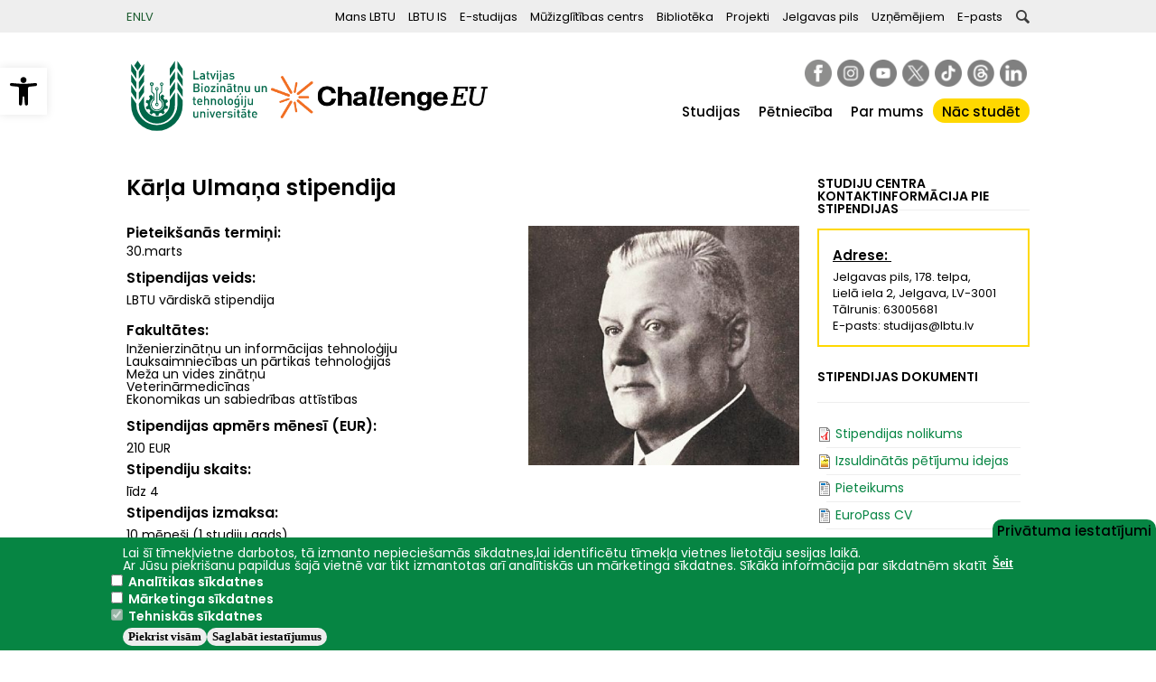

--- FILE ---
content_type: text/html; charset=UTF-8
request_url: https://www.lbtu.lv/lv/stipendijas/llu-vardiska-stipendija/karla-ulmana-stipendija
body_size: 12550
content:
<!DOCTYPE html>
<html lang="lv" dir="ltr" prefix="content: http://purl.org/rss/1.0/modules/content/  dc: http://purl.org/dc/terms/  foaf: http://xmlns.com/foaf/0.1/  og: http://ogp.me/ns#  rdfs: http://www.w3.org/2000/01/rdf-schema#  schema: http://schema.org/  sioc: http://rdfs.org/sioc/ns#  sioct: http://rdfs.org/sioc/types#  skos: http://www.w3.org/2004/02/skos/core#  xsd: http://www.w3.org/2001/XMLSchema# ">
  <head>
    <meta name="facebook-domain-verification" content="pj9t5z4uytvtjwwunttd1r6gpduvqy" />
    <meta charset="utf-8" />
<meta name="description" content="Kārlis Ulmanis (1877-1942) agronoms un politiķis bija pirmais Latvijas Republikas Ministru prezidents. Šo amatu ieņēmis vairākkārt (1918-1921; 1925-1926; 1931; 1934-1940), bija ārlietu ministrs (1934-1936) un Valsts Prezidents (1936-1940). Lauksaimniecības izglītību ieguvis Šveicē, Vācijā un ASV, kur Nebraskas universitātē piešķirts viņam bakalaura grāds." />
<meta name="abstract" content="LBTU ir daudznozaru universitāte Latvijā, kas piedāvā iegūt augstāko izglītību biozinātnēs, inženierzinātnēs un sociālajās zinātnēs." />
<meta name="keywords" content="LBTU,LLU,augstākā izglītība,inženieri,Jelgava,sociālās zinātnes,biozinātnes,pamatstudijas,bakalaurs,maģistrs,lauksaimniecība,akdēmija" />
<meta name="geo.placename" content="Latvijas Biozinātņu un tehnoloģiju universitāte" />
<meta name="geo.position" content="56.655810, 23.733072" />
<meta name="geo.region" content="LV" />
<link rel="canonical" href="https://www.lbtu.lv/lv/stipendijas/llu-vardiska-stipendija/karla-ulmana-stipendija" />
<meta name="robots" content="index, follow" />
<link rel="image_src" href="https://www.lbtu.lv/sites/default/files/images/scholarship/K_Ulmanis.jpg" />
<meta name="Generator" content="Drupal 10 (https://www.drupal.org)" />
<meta name="MobileOptimized" content="width" />
<meta name="HandheldFriendly" content="true" />
<meta name="viewport" content="width=device-width, initial-scale=1.0" />
<link rel="icon" href="/sites/default/files/favicon_0.gif" type="image/gif" />
<link rel="alternate" hreflang="lv" href="https://www.lbtu.lv/lv/stipendijas/llu-vardiska-stipendija/karla-ulmana-stipendija" />

    <title>Kārļa Ulmaņa stipendija | LBTU</title>
    <link rel="stylesheet" media="all" href="/sites/default/files/css/css_pOqsXfYqK5gvJtoOUxSxdjMF3B1mN27Ar0qGjzN-tVg.css?delta=0&amp;language=lv&amp;theme=LLU&amp;include=eJxtjsEOgzAMQ3-oa36E685V2losIqWIlDH-fmVih0m7xPFTFHsY7jRqjay3ZOY4JZhJFJV2hFarRl7pUq8SXWLFnDv8Lr49UOCwhVTrJOhSFhWeE-gfDP1TP381lXmivG4Lq7-ss8MaCkU2uKdgN_pMX2reFG4H97Q17JJHNPq1Z703hMJQqg" />
<link rel="stylesheet" media="all" href="/sites/default/files/css/css_Aw6fT29To0lHlCRWr7sQOSyULUJm32jmgNS5lYyFef4.css?delta=1&amp;language=lv&amp;theme=LLU&amp;include=eJxtjsEOgzAMQ3-oa36E685V2losIqWIlDH-fmVih0m7xPFTFHsY7jRqjay3ZOY4JZhJFJV2hFarRl7pUq8SXWLFnDv8Lr49UOCwhVTrJOhSFhWeE-gfDP1TP381lXmivG4Lq7-ss8MaCkU2uKdgN_pMX2reFG4H97Q17JJHNPq1Z703hMJQqg" />

      
  <body gtm-tag="GTM-TXJ6R7Z3">
    <a href="#main-content" class="visually-hidden focusable">
      Pārlekt uz galveno saturu
    </a>
    
      <div class="dialog-off-canvas-main-canvas" data-off-canvas-main-canvas>
    <header id="header-mobile">
  <div class="header-mobile--menu-btn"></div>
  <div class="header-mobile--logo"></div>
  <div class="header-mobile--quick-menu-btn"></div>
  <div class="header-mobile--languages-select"></div>
  <div class="clearfix"></div>
</header>
<nav id="nav-mobile">
  <div class="btn-close-menu"></div>
</nav>
<nav id="quick-nav-mobile">
  <div class="btn-close-menu"></div>
</nav>
<header id="header" class="header" role="banner" aria-label="Site header">
  <div class="section layout-container clearfix">
    <div class="secondaryMenu">
      <div class="secondaryMenu__container">
        
  <div>
    <div class="language-switcher-language-url" id="block-valoduparsledzejs" role="navigation">
  
    
      <ul class="language-selector"><li hreflang="en" data-drupal-link-system-path="&lt;front&gt;" class="en"><a href="/en" class="language-link" hreflang="en" data-drupal-link-system-path="&lt;front&gt;">EN</a></li><li hreflang="lv" data-drupal-link-system-path="&lt;front&gt;" class="lv"><a href="/lv" class="language-link" hreflang="lv" data-drupal-link-system-path="&lt;front&gt;">LV</a></li></ul>
  </div>

<nav role="navigation" aria-labelledby="block-secondarymenu-menu" id="block-secondarymenu" class="block block-menu navigation menu--secondary-menu">
            
  <h2 class="visually-hidden" id="block-secondarymenu-menu">Secondary menu</h2>
  

        <div class="content">
      

              <ul>
              <li>
        <a href="https://mans.lbtu.lv">Mans LBTU</a>
              </li>
          <li>
        <a href="https://lais.lbtu.lv">LBTU IS</a>
              </li>
          <li>
        <a href="https://estudijas.lbtu.lv/">E-studijas</a>
              </li>
          <li>
        <a href="https://www.mc.lbtu.lv/" title="Mūžizglītības centrs">Mūžizglītības centrs</a>
              </li>
          <li>
        <a href="https://lbtufb.lbtu.lv/lv">Bibliotēka</a>
              </li>
          <li>
        <a href="/lv/projekti" data-drupal-link-system-path="node/801">Projekti</a>
              </li>
          <li>
        <a href="https://www.jelgavaspils.lv">Jelgavas pils</a>
              </li>
          <li>
        <a href="/lv/tehnologiju-un-zinasanu-parneses-nodala" data-drupal-link-system-path="node/2230">Uzņēmējiem</a>
              </li>
          <li>
        <a href="https://roundcube.lbtu.lv/">E-pasts</a>
              </li>
        </ul>
  


      <div class="clearfix"></div>
    </div>
  </nav>
<div class="search-block-form" data-drupal-selector="search-block-form" id="block-meklesanasforma" role="search">
  <a role="button" tabindex="0" target="_blank" rel="noopener" class="search--btn"></a>
      <form action="/lv/search/keyword" method="get" id="search-block-form" accept-charset="UTF-8">
  <div class="js-form-item form-item js-form-type-search form-item-keys js-form-item-keys form-no-label">
      <label for="edit-keys" class="visually-hidden">Meklēt</label>
        <input title="Ievadiet terminus, kurus meklēt." data-drupal-selector="edit-keys" type="search" id="edit-keys" name="keys" value="" size="15" maxlength="128" class="form-search" />

        </div>

<div data-drupal-selector="edit-actions" class="form-actions js-form-wrapper form-wrapper" id="edit-actions"><input data-drupal-selector="edit-submit" type="submit" id="edit-submit" value="Meklēt" class="button js-form-submit form-submit" />
</div>

</form>

<hr class="lineBottom">

  </div>
<div id="block-accessibilitytoolbarblock">
  
    
      <nav id="pojo-a11y-toolbar" class="pojo-a11y-toolbar-left toolbar-style-settings" role="navigation">
    <div class="pojo-a11y-toolbar-toggle">
        <a class="pojo-a11y-toolbar-link pojo-a11y-toolbar-toggle-link" href="javascript:void(0);" title="Pieejamības rīki" role="button" tabindex="-1">
            <span class="pojo-sr-only sr-only">Open toolbar</span>
            <svg xmlns="http://www.w3.org/2000/svg" viewBox="0 0 100 100" fill="currentColor" width="1em">
                <title>Pieejamības rīki</title>
                <path d="M50 .8c5.7 0 10.4 4.7 10.4 10.4S55.7 21.6 50 21.6s-10.4-4.7-10.4-10.4S44.3.8 50 .8zM92.2 32l-21.9 2.3c-2.6.3-4.6 2.5-4.6 5.2V94c0 2.9-2.3 5.2-5.2 5.2H60c-2.7 0-4.9-2.1-5.2-4.7l-2.2-24.7c-.1-1.5-1.4-2.5-2.8-2.4-1.3.1-2.2 1.1-2.4 2.4l-2.2 24.7c-.2 2.7-2.5 4.7-5.2 4.7h-.5c-2.9 0-5.2-2.3-5.2-5.2V39.4c0-2.7-2-4.9-4.6-5.2L7.8 32c-2.6-.3-4.6-2.5-4.6-5.2v-.5c0-2.6 2.1-4.7 4.7-4.7h.5c19.3 1.8 33.2 2.8 41.7 2.8s22.4-.9 41.7-2.8c2.6-.2 4.9 1.6 5.2 4.3v1c-.1 2.6-2.1 4.8-4.8 5.1z"></path>
            </svg>
        </a>
    </div>
    <div class="pojo-a11y-toolbar-overlay">
        <div class="pojo-a11y-toolbar-inner">
            <p class="pojo-a11y-toolbar-title">Pieejamības rīki</p>
            <ul class="pojo-a11y-toolbar-items pojo-a11y-tools">
                <li class="pojo-a11y-toolbar-item">
                    <a href="#" class="pojo-a11y-toolbar-link pojo-a11y-btn-resize-font pojo-a11y-btn-resize-plus" data-action="resize-plus" data-action-group="resize" tabindex="-1" role="button">
                        <span class="pojo-a11y-toolbar-icon">
                            <svg version="1.1" xmlns="http://www.w3.org/2000/svg" width="1em" viewBox="0 0 448 448"><title class="resize-plus-title">Palielināt burtus</title><path fill="currentColor" d="M256 200v16c0 4.25-3.75 8-8 8h-56v56c0 4.25-3.75 8-8 8h-16c-4.25 0-8-3.75-8-8v-56h-56c-4.25 0-8-3.75-8-8v-16c0-4.25 3.75-8 8-8h56v-56c0-4.25 3.75-8 8-8h16c4.25 0 8 3.75 8 8v56h56c4.25 0 8 3.75 8 8zM288 208c0-61.75-50.25-112-112-112s-112 50.25-112 112 50.25 112 112 112 112-50.25 112-112zM416 416c0 17.75-14.25 32-32 32-8.5 0-16.75-3.5-22.5-9.5l-85.75-85.5c-29.25 20.25-64.25 31-99.75 31-97.25 0-176-78.75-176-176s78.75-176 176-176 176 78.75 176 176c0 35.5-10.75 70.5-31 99.75l85.75 85.75c5.75 5.75 9.25 14 9.25 22.5z"></path></svg>
                        </span>
                        <span class="pojo-a11y-toolbar-text resize-plus-title">Palielināt burtus</span>
                    </a>
                </li>
                <li class="pojo-a11y-toolbar-item">
                    <a href="#" class="pojo-a11y-toolbar-link pojo-a11y-btn-resize-font pojo-a11y-btn-resize-minus" data-action="resize-minus" data-action-group="resize" tabindex="-1" role="button">
                        <span class="pojo-a11y-toolbar-icon">
                            <svg version="1.1" xmlns="http://www.w3.org/2000/svg" width="1em" viewBox="0 0 448 448"><title class="resize-minus-title">Samazināt burtus</title><path fill="currentColor" d="M256 200v16c0 4.25-3.75 8-8 8h-144c-4.25 0-8-3.75-8-8v-16c0-4.25 3.75-8 8-8h144c4.25 0 8 3.75 8 8zM288 208c0-61.75-50.25-112-112-112s-112 50.25-112 112 50.25 112 112 112 112-50.25 112-112zM416 416c0 17.75-14.25 32-32 32-8.5 0-16.75-3.5-22.5-9.5l-85.75-85.5c-29.25 20.25-64.25 31-99.75 31-97.25 0-176-78.75-176-176s78.75-176 176-176 176 78.75 176 176c0 35.5-10.75 70.5-31 99.75l85.75 85.75c5.75 5.75 9.25 14 9.25 22.5z"></path></svg>
                        </span>
                        <span class="pojo-a11y-toolbar-text resize-minus-title">Samazināt burtus</span>
                    </a>
                </li>
                <li class="pojo-a11y-toolbar-item">
                    <a href="#" class="pojo-a11y-toolbar-link pojo-a11y-btn-background-group pojo-a11y-btn-negative-contrast" data-action="negative-contrast" data-action-group="schema" tabindex="-1" role="button">
                        <span class="pojo-a11y-toolbar-icon">
                            <svg version="1.1" xmlns="http://www.w3.org/2000/svg" width="1em" viewBox="0 0 448 448"><title>Augsts kontrasts</title><path fill="currentColor" d="M416 240c-23.75-36.75-56.25-68.25-95.25-88.25 10 17 15.25 36.5 15.25 56.25 0 61.75-50.25 112-112 112s-112-50.25-112-112c0-19.75 5.25-39.25 15.25-56.25-39 20-71.5 51.5-95.25 88.25 42.75 66 111.75 112 192 112s149.25-46 192-112zM236 144c0-6.5-5.5-12-12-12-41.75 0-76 34.25-76 76 0 6.5 5.5 12 12 12s12-5.5 12-12c0-28.5 23.5-52 52-52 6.5 0 12-5.5 12-12zM448 240c0 6.25-2 12-5 17.25-46 75.75-130.25 126.75-219 126.75s-173-51.25-219-126.75c-3-5.25-5-11-5-17.25s2-12 5-17.25c46-75.5 130.25-126.75 219-126.75s173 51.25 219 126.75c3 5.25 5 11 5 17.25z"></path></svg>
                        </span>
                        <span class="pojo-a11y-toolbar-text">Augsts kontrasts</span>
                    </a>
                </li>
                <li class="pojo-a11y-toolbar-item">
                    <a href="#" class="pojo-a11y-toolbar-link pojo-a11y-btn-links-underline" data-action="links-underline" data-action-group="toggle" tabindex="-1" role="button">
                        <span class="pojo-a11y-toolbar-icon">
                            <svg version="1.1" xmlns="http://www.w3.org/2000/svg" width="1em" viewBox="0 0 448 448"><title>Pasvītrot saites</title><path fill="currentColor" d="M364 304c0-6.5-2.5-12.5-7-17l-52-52c-4.5-4.5-10.75-7-17-7-7.25 0-13 2.75-18 8 8.25 8.25 18 15.25 18 28 0 13.25-10.75 24-24 24-12.75 0-19.75-9.75-28-18-5.25 5-8.25 10.75-8.25 18.25 0 6.25 2.5 12.5 7 17l51.5 51.75c4.5 4.5 10.75 6.75 17 6.75s12.5-2.25 17-6.5l36.75-36.5c4.5-4.5 7-10.5 7-16.75zM188.25 127.75c0-6.25-2.5-12.5-7-17l-51.5-51.75c-4.5-4.5-10.75-7-17-7s-12.5 2.5-17 6.75l-36.75 36.5c-4.5 4.5-7 10.5-7 16.75 0 6.5 2.5 12.5 7 17l52 52c4.5 4.5 10.75 6.75 17 6.75 7.25 0 13-2.5 18-7.75-8.25-8.25-18-15.25-18-28 0-13.25 10.75-24 24-24 12.75 0 19.75 9.75 28 18 5.25-5 8.25-10.75 8.25-18.25zM412 304c0 19-7.75 37.5-21.25 50.75l-36.75 36.5c-13.5 13.5-31.75 20.75-50.75 20.75-19.25 0-37.5-7.5-51-21.25l-51.5-51.75c-13.5-13.5-20.75-31.75-20.75-50.75 0-19.75 8-38.5 22-52.25l-22-22c-13.75 14-32.25 22-52 22-19 0-37.5-7.5-51-21l-52-52c-13.75-13.75-21-31.75-21-51 0-19 7.75-37.5 21.25-50.75l36.75-36.5c13.5-13.5 31.75-20.75 50.75-20.75 19.25 0 37.5 7.5 51 21.25l51.5 51.75c13.5 13.5 20.75 31.75 20.75 50.75 0 19.75-8 38.5-22 52.25l22 22c13.75-14 32.25-22 52-22 19 0 37.5 7.5 51 21l52 52c13.75 13.75 21 31.75 21 51z"></path></svg>
                        </span>
                        <span class="pojo-a11y-toolbar-text">Pasvītrot saites</span>
                    </a>
                </li>
                <li class="pojo-a11y-toolbar-item">
                    <a href="#" class="pojo-a11y-toolbar-link pojo-a11y-btn-reset" data-action="reset" tabindex="-1" role="button">
                        <span class="pojo-a11y-toolbar-icon">
                            <svg xmlns="http://www.w3.org/2000/svg" width="1em" viewBox="0 0 448 448">
                                <title>Atiestatīt</title>
                                <path fill="currentColor" d="M384 224c0 105.75-86.25 192-192 192-57.25 0-111.25-25.25-147.75-69.25-2.5-3.25-2.25-8 0.5-10.75l34.25-34.5c1.75-1.5 4-2.25 6.25-2.25 2.25 0.25 4.5 1.25 5.75 3 24.5 31.75 61.25 49.75 101 49.75 70.5 0 128-57.5 128-128s-57.5-128-128-128c-32.75 0-63.75 12.5-87 34.25l34.25 34.5c4.75 4.5 6 11.5 3.5 17.25-2.5 6-8.25 10-14.75 10h-112c-8.75 0-16-7.25-16-16v-112c0-6.5 4-12.25 10-14.75 5.75-2.5 12.75-1.25 17.25 3.5l32.5 32.25c35.25-33.25 83-53 132.25-53 105.75 0 192 86.25 192 192z"></path>
                            </svg>
                        </span>
                        <span class="pojo-a11y-toolbar-text">Atiestatīt</span>
                    </a>
                </li>
            </ul>
        </div>
    </div>
</nav>
  </div>

  </div>

      </div>
    </div>
    <div class="main-header-content">
      
  <div>
    <div id="block-sitebranding" class="site-branding">
  
    
          <a href="/lv" title="Sākums" rel="home" class="site-branding__logo"><img src="/themes/custom/LLU/lv_logo.svg?t=1768805332" alt="Sākums"/></a><a href="/lv/alianse-challengeeu" title="Challenge EU" rel="challenga eu" class="site-branding__logo challenge-eu"><img src="/themes/custom/LLU/ChallengeEU_Horizontal.png" alt="Challenge EU"/></a>    </div>

  </div>

      <div class="social-media">
        
  <div>
    <div id="block-socialbuttons-2">
  
    
      
            <div><p><a aria-label href="https://www.facebook.com/LaBiTeU" id rel target title><img alt="facebook" data-entity-type="file" data-entity-uuid="7f14dc0a-ec86-4db5-88b0-01bed26b58ca" src="/sites/default/files/inline-images/icon_facebook_64_0.png" style="width:30px;height:30px" title="Facebook" class="align-left" width="64" height="64" loading="lazy"></a><a aria-label href="https://www.instagram.com/labiteu/" id rel target title><img alt="Instagram" data-entity-type="file" data-entity-uuid="09c0040e-83ea-423b-ae62-6656a7686cb5" src="/sites/default/files/inline-images/icon_instagram_64.png" style="width:30px;height:30px" title="Instagram" class="align-left" width="64" height="64" loading="lazy"></a><a aria-label href="https://www.youtube.com/@labiteu" id rel target title><img alt="Youtube" data-entity-type="file" data-entity-uuid="9f345e8e-3341-4f4d-83c3-98c712e643ae" src="/sites/default/files/inline-images/icon_youtube_64.png" style="width:30px;height:30px" title="YouTube" class="align-left" width="64" height="64" loading="lazy"></a><a aria-label href="https://twitter.com/LaBiTeU_lv" id rel target title> <img alt="x_platform" data-entity-type="file" data-entity-uuid="934ac15d-43d6-4e06-a916-4581a0bc899c" src="/sites/default/files/inline-images/icon_x_64.png" style="width:30px;height:30px" title="Twitter" class="align-left" width="64" height="64" loading="lazy"></a><a aria-label href="https://www.tiktok.com/@labiteu_lv" id rel target title><img alt="tiktok" data-entity-type="file" data-entity-uuid="ffbba938-2fee-4b85-bc94-5b61dcc8abe0" src="/sites/default/files/inline-images/icon_tiktok_64_1.png" style="width:30px;height:30px" title="Tik Tok" class="align-left" width="64" height="64" loading="lazy"></a><a aria-label href="https://www.threads.net/@labiteu" id rel target title><img alt="threads" data-entity-type="file" data-entity-uuid="06df1044-53c8-4d72-a8d8-dd5bd1ee54b3" src="/sites/default/files/inline-images/icon_threads_64_0.png" style="width:30px; height:30px" title="Threads" class="align-left" width="64" height="64" loading="lazy"></a><a aria-label href="https://www.linkedin.com/school/latvia-university-of-life-sciences-and-technologies/" id rel target title><img alt="linkedin" data-entity-type="file" data-entity-uuid="5bd57f25-4d0a-49ff-b460-743529ec5a72" src="/sites/default/files/inline-images/icon_linkedin_64.png" style="width:30px; height:30px" width="64" height="64" loading="lazy"></a></p>

<p>&nbsp;</p>

<p>&nbsp;</p>
</div>
      
  </div>

  </div>
 
      </div>
      
  <div>
    
<nav role="navigation" aria-labelledby="block-galvenaizvelne-2-menu" id="block-galvenaizvelne-2" class="block block-menu navigation menu--main">
            
  <h2 class="visually-hidden" id="block-galvenaizvelne-2-menu">Galvenā izvēlne</h2>
  

        <div class="content">
      

  
              <ul class="menu menu-level--0">

              <li>
          <a href="/lv/studijas" data-drupal-link-system-path="node/309">Studijas</a>
                        
              <ul class="menu menu-level--1">

              <li>
          <a href="/lv/fakultates" target="" data-drupal-link-system-path="node/1327">Fakultātes</a>
                  </li>
       
              <li>
          <a href="/lv/studiju-programmas" class="dataSortTables" target="" data-drupal-link-system-path="studiju-programmas">Studiju programmas</a>
                  </li>
       
              <li>
          <a href="/lv/studiju-iespejas" data-drupal-link-system-path="node/318">Studiju iespējas</a>
                        
    
              <li class="sub ">
          <a href="/lv/pamatstudijas" data-drupal-link-system-path="node/1578">Pamatstudijas</a>
                  </li>
              <li class="sub ">
          <a href="/lv/magistra-studijas" target="" data-drupal-link-system-path="node/316">Maģistra studijas</a>
                  </li>
              <li class="sub ">
          <a href="/lv/doktora-studijas" target="" data-drupal-link-system-path="node/640">Doktora studijas</a>
                  </li>
              <li class="sub ">
          <a href="/lv/studiju-programmas-talmacibas-forma" target="" data-drupal-link-system-path="node/1175">Studiju programmas tālmācības formā</a>
                  </li>
              <li class="sub ">
          <a href="http://www.mc.lbtu.lv/">Mūžizglītība</a>
                  </li>
              <li class="sub ">
          <a href="/lv/atjaunosanas-studijam" data-drupal-link-system-path="node/319">Atjaunošanās studijām</a>
                  </li>
              <li class="sub last">
          <a href="/lv/pariesana-no-citas-augstskolas" data-drupal-link-system-path="node/320">Pāriešana no citas augstskolas</a>
                  </li>
        
                  </li>
       
              <li>
          <a href="/lv/nodarbibu-grafiki" data-drupal-link-system-path="node/329">Nodarbību grafiki</a>
                  </li>
       
              <li>
          <a href="/lv/stipendijas" data-drupal-link-system-path="stipendijas">Stipendijas</a>
                  </li>
       
              <li>
          <a href="/lv/studiju-un-studejosa-kredits" data-drupal-link-system-path="node/1171">Studiju un studējošā kredīts</a>
                  </li>
       
              <li>
          <a href="/lv/lbtu-informativa-sistema" data-drupal-link-system-path="node/1414">LBTU Informatīvā sistēma</a>
                  </li>
       
              <li>
          <a href="/lv/starptautiska-mobilitate" data-drupal-link-system-path="node/324">Starptautiskā mobilitāte</a>
                  </li>
       
              <li>
          <a href="/lv/diplomi" data-drupal-link-system-path="node/1352">Diplomi</a>
                  </li>
       
              <li>
          <a href="/lv/biblioteka" data-drupal-link-system-path="node/328">Bibliotēka</a>
                  </li>
       
              <li>
          <a href="/lv/arpusstudiju-dzive" data-drupal-link-system-path="node/312">Ārpusstudiju dzīve</a>
                        
    
              <li class="sub ">
          <a href="/lv/studentu-viesnicas" target="" data-drupal-link-system-path="node/349">Studentu viesnīcas</a>
                  </li>
              <li class="sub ">
          <a href="/lv/studejoso-pasparvalde" data-drupal-link-system-path="node/708">Studējošo pašpārvalde</a>
                  </li>
              <li class="sub ">
          <a href="/lv/studentu-organizacijas" target="" data-drupal-link-system-path="node/347">Studentu organizācijas</a>
                  </li>
              <li class="sub ">
          <a href="/lv/makslinieciskie-kolektivi" data-drupal-link-system-path="node/346">Mākslinieciskie kolektīvi</a>
                  </li>
              <li class="sub ">
          <a href="/lv/sports" data-drupal-link-system-path="node/345">Sports</a>
                  </li>
              <li class="sub ">
          <a href="/lv/isic-karte" data-drupal-link-system-path="node/350">ISIC karte</a>
                  </li>
              <li class="sub last">
          <a href="/lv/studentu-pilsetina" data-drupal-link-system-path="node/7007">Studentu pilsētiņa</a>
                  </li>
        
                  </li>
       
              </ul>
  
                  </li>
              <li>
          <a href="/lv/petnieciba" data-drupal-link-system-path="node/310">Pētniecība</a>
                        
              <ul class="menu menu-level--1">

              <li>
          <a href="/lv/petijumu-virzieni" target="" data-drupal-link-system-path="node/1267">Pētījumu virzieni</a>
                        
    
              <li class="sub ">
          <a href="https://lifesciences.lbtu.lv/en">Biozinātnes</a>
                  </li>
              <li class="sub ">
          <a href="https://technologies.lbtu.lv/en">Inženierzinātnes</a>
                  </li>
              <li class="sub last">
          <a href="https://socialsciences.lbtu.lv/en">Sociālās zinātnes</a>
                  </li>
        
                  </li>
       
              <li>
          <a href="/lv/projekti" target="" data-drupal-link-system-path="node/801">Projekti</a>
                  </li>
       
              <li>
          <a href="/lv/konferences" target="" data-drupal-link-system-path="node/667">Konferences</a>
                  </li>
       
              <li>
          <a href="/lv/ezurnali" data-drupal-link-system-path="ezurnali">E-žurnāli</a>
                  </li>
       
              <li>
          <a href="/lv/ekosistema" data-drupal-link-system-path="node/11905">Ekosistēma</a>
                  </li>
       
              <li>
          <a href="/lv/sadarbiba" data-drupal-link-system-path="node/11906">Sadarbība</a>
                  </li>
       
              <li>
          <a href="/lv/zinatnieku-pakalpojumi" target="" title="Nozaru ekspertu konsultācijas, atbalsts uzņēmējiem un plašsaziņas līdzekļiem" data-drupal-link-system-path="node/690">Zinātnieku pakalpojumi uzņēmējiem</a>
                  </li>
       
              <li>
          <a href="/lv/petniecibas-datu-parvaldiba" data-drupal-link-system-path="node/10837">Pētniecības datu pārvaldība</a>
                  </li>
       
              <li>
          <a href="/lv/patenti" title="LLU zinātnieku apstiprinātie patenti" data-drupal-link-system-path="node/616">Patenti</a>
                  </li>
       
              <li>
          <a href="/lv/bioekonomika" target="" data-drupal-link-system-path="node/2643">Bioekonomika</a>
                  </li>
       
              </ul>
  
                  </li>
              <li>
          <a href="/lv/par-mums" data-drupal-link-system-path="node/311">Par mums</a>
                        
              <ul class="menu menu-level--1">

              <li>
          <a href="/lv/parvalde" data-drupal-link-system-path="node/333">Pārvalde</a>
                        
    
              <li class="sub ">
          <a href="/lv/vadiba-un-struktura" data-drupal-link-system-path="node/334">Vadība un struktūra</a>
                  </li>
              <li class="sub ">
          <a href="/llu-padome">LBTU Padome</a>
                  </li>
              <li class="sub ">
          <a href="/lv/senats" data-drupal-link-system-path="node/335">Senāts</a>
                  </li>
              <li class="sub ">
          <a href="/lv/konvents" data-drupal-link-system-path="node/522">Konvents</a>
                  </li>
              <li class="sub ">
          <a href="/lv/padomnieku-konvents" data-drupal-link-system-path="node/336">Padomnieku konvents</a>
                  </li>
              <li class="sub ">
          <a href="/lv/nozaru-profesoru-padomes" data-drupal-link-system-path="node/8134">Nozaru profesoru padomes</a>
                  </li>
              <li class="sub ">
          <a href="/lv/starptautisko-ekspertu-konsultativa-padome" data-drupal-link-system-path="node/5468">Starptautisko ekspertu konsultatīvā padome</a>
                  </li>
              <li class="sub ">
          <a href="/lv/lbtu-pamatdokumenti" title="Universitātes satversme, darbības stratēģija, publiskie pārskati u.c." data-drupal-link-system-path="node/533">LBTU dokumenti</a>
                  </li>
              <li class="sub last">
          <a href="/lv/sertifikats-investors-in-excellence" data-drupal-link-system-path="node/4885">Sertifikāts &quot;Investors in Excellence&quot;</a>
                  </li>
        
                  </li>
       
              <li>
          <a href="/lv/vesture-un-simbolika" data-drupal-link-system-path="node/338">Vēsture un simbolika</a>
                        
    
              <li class="sub ">
          <a href="/lv/vesture" data-drupal-link-system-path="node/339">Vēsture</a>
                  </li>
              <li class="sub ">
          <a href="/lv/tradicijas" data-drupal-link-system-path="node/348">Tradīcijas</a>
                  </li>
              <li class="sub ">
          <a href="/lv/simbolika" target="" data-drupal-link-system-path="node/340">Simbolika</a>
                  </li>
              <li class="sub last">
          <a href="/lv/suveniri" data-drupal-link-system-path="suveniri">Suvenīri</a>
                  </li>
        
                  </li>
       
              <li>
          <a href="/lv/studiju-virzienu-parskati-un-pasnovertejuma-zinojumi" data-drupal-link-system-path="node/325">Studiju virzienu pārskati un pašnovērtējuma ziņojumi</a>
                  </li>
       
              <li>
          <a href="/lv/iepirkumi/list" target="" data-drupal-link-system-path="iepirkumi/list">Iepirkumi</a>
                  </li>
       
              <li>
          <a href="/lv/llu-pakalpojumi" data-drupal-link-system-path="node/1907">Pakalpojumi</a>
                  </li>
       
              <li>
          <a href="https://www.lbtu.lv/lv/llu-arhiva-pakalpojumi">LBTU arhīvs</a>
                  </li>
       
              <li>
          <a href="/lv/darba_piedavajumi/view_work" target="" data-drupal-link-system-path="darba_piedavajumi/view_work">Darba un prakšu piedāvajumi</a>
                  </li>
       
              <li>
          <a href="/lv/izsoles" data-drupal-link-system-path="node/1892">Izsoles</a>
                  </li>
       
              <li>
          <a href="/lv/personas-datu-apstrade" data-drupal-link-system-path="node/5444">Personas datu apstrāde</a>
                  </li>
       
              <li>
          <a href="/lv/trauksmes-celsana" data-drupal-link-system-path="node/5451">Trauksmes celšana</a>
                  </li>
       
              <li>
          <a href="https://www.lbtu.lv/lv/virtualas-tures">LBTU virtuālās tūres</a>
                  </li>
       
              <li>
          <a href="/lv/llu-objektu-karte" data-drupal-link-system-path="node/7018">LBTU objektu karte</a>
                  </li>
       
              <li>
          <a href="/lv/vides-pieejamiba-personam-ar-invaliditati" data-drupal-link-system-path="node/4302">Vides pieejamība personām ar invaliditāti</a>
                  </li>
       
              <li>
          <a href="/lv/accessibility" data-drupal-link-system-path="node/9486">Piekļūstamības paziņojums</a>
                  </li>
       
              <li>
          <a href="/lv/ipasumi" data-drupal-link-system-path="node/10253">Īpašumi</a>
                  </li>
       
              <li>
          <a href="/lv/kontakti-un-rekviziti" title="Kontaktinformācija" data-drupal-link-system-path="node/388">Kontakti un rekvizīti</a>
                  </li>
       
              </ul>
  
                  </li>
              <li>
          <a href="/lv/nac-studet-llu" class="super-state" data-drupal-link-system-path="node/3008">Nāc studēt</a>
                  </li>
              </ul>
  




      <div class="clearfix"></div>
    </div>
  </nav>

  </div>

    </div>
  </div>
</header>
<div id="page-wrapper">
  <div id="page">
            <div id="main-wrapper" class="layout-main-wrapper layout-container clearfix">
      <div id="main" class="layout-main clearfix">
        <main id="content" class="column main-content custom-article" role="main">
          <section class="section">
            <a id="main-content" tabindex="-1"></a>
            
            
  <div>
    <div data-drupal-messages-fallback class="hidden"></div>
<div id="block-mainpagecontent">
    
        
<article data-history-node-id="3298" about="/lv/stipendijas/llu-vardiska-stipendija/karla-ulmana-stipendija">
    <h1>
        <span>Kārļa Ulmaņa stipendija</span>

    </h1>

    
    
        


    <div>
        
      <div class="custom-content-image" >
              <div>  <a href="/sites/default/files/images/scholarship/K_Ulmanis.jpg">  <img loading="eager" srcset="/sites/default/files/styles/image_large/public/images/scholarship/K_Ulmanis.jpg?itok=9SdH-gzU 450w" sizes="(min-width: 1601px) 450px, (min-width:1024px) 300px, (min-width:450px) 220px, 90vw" width="450" height="397" src="/sites/default/files/styles/image_large/public/images/scholarship/K_Ulmanis.jpg?itok=9SdH-gzU" alt="K. Ulmanis" typeof="foaf:Image" />

</a>
</div>
          </div>
  
  <div class="above-content-field">
    <div >Pieteikšanās termiņi</div>
              <div>30.marts</div>
          </div>

  <div class="inline-field">
    <div >Stipendijas veids</div>
              <div>LBTU  vārdiskā stipendija</div>
          </div>

  <div class="above-content-field custom-article">
    <div >Fakultātes</div>
          <div>
              <div>Inženierzinātņu un informācijas tehnoloģiju</div>
          <div>Lauksaimniecības un pārtikas tehnoloģijas</div>
          <div>Meža un vides zinātņu</div>
          <div>Veterinārmedicīnas</div>
          <div>Ekonomikas un sabiedrības attīstības</div>
              </div>
      </div>

  <div class="inline-field">
    <div >Stipendijas apmērs mēnesī (EUR)</div>
              <div>210 EUR</div>
          </div>

  <div class="inline-field">
    <div >Stipendiju skaits</div>
              <div> līdz 4</div>
          </div>

  <div class="inline-field">
    <div >Stipendijas izmaksa</div>
              <div>10 mēneši (1 studiju gads)</div>
          </div>

  <div class="inline-field">
    <div >Stipendijas nolikums</div>
              <div><span class="file file--mime-application-pdf file--application-pdf"><a href="/sites/default/files/files/stipendijas/Stipendijas%20nolikums_0.pdf" type="application/pdf" title="Stipendijas nolikums.pdf">Stipendijas nolikums</a></span>
</div>
          </div>

  <div class="above-content-field">
    <div >Papildu informācija</div>
              <div><p class="text-align-justify"><strong>Kārlis Ulmanis</strong> (1877-1942) agronoms un politiķis bija pirmais Latvijas Republikas Ministru prezidents. Šo amatu ieņēmis vairākkārt (1918-1921; 1925-1926; 1931; 1934-1940), bija ārlietu ministrs (1934-1936) un Valsts Prezidents (1936-1940). Lauksaimniecības izglītību ieguvis Šveicē, Vācijā un ASV, kur Nebraskas universitātē piešķirts viņam bakalaura grāds. Latvijas Universitātes Goda doktors, Latvijas Biozinātņu un tehnoloģiju universitātes (LBTU) (iepriekš Latvijas Lauksaimniecības universitāte - LLU) priekšteces - Jelgavas Lauksaimniecības Goda biedrs. Praktisko saimniekošanu apguvis dzimtajās mājās Dobeles novada, Bērzes pagasta "Pikšās", brāļa zemnieku saimniecībā "Ezerkleišos", kā arī strādājot daudzos piensaimniecības un lauksaimniecības uzņēmumos.</p>

<p class="text-align-justify"><strong>Stipendijai var pieteikties</strong> visu fakultāšu sekmīgie, <strong>valsts budžeta finansētie studenti un maģistranti</strong>, kuri ir uzrakstījuši pētniecības darbu par izsludinātajiem tematiem, kuri&nbsp;iesaistījušies LBTU sabiedriskajās aktivitātēs, kā arī studentiem, kuriem ir darba pieredze kādā zemnieku organizācijā/saimniecībā (vēlama). Stipendijai nevar pieteikties pēdējā kursa studenti un maģistranti.</p>

<p class="MsoNormal"><strong>Stipendijai pieteikties var <a class="0" href="https://estudijas.llu.lv/course/view.php?id=1898" rel="nofollow" target="_blank">šeit</a></strong>.</p>

<p><strong>Ieteikums darba izstrādes gaitā konsultēties ar:</strong></p>

<p class="text-align-justify">Ekonomikas un sabiedrības attīstības fakultātes&nbsp;asociēto profesoru Jāni Ķusi (<a href="mailto:janis.kusis@llu.lv">janis.kusis@lbtu.lv</a>);</p>

<p class="text-align-justify">Kārļa Ulmaņa piemiņas muzeja "Pikšas" vadītāju Ilgu Ķipsni (<a href="mailto:ilga.kipse@vtua.gov.lv">ilga.kipsne@vtua.gov.lv</a>)</p>

<p class="text-align-justify"><o:p></o:p></p>
</div>
          </div>

  <div class="inline-field">
    <div >Statuss</div>
              <div>Neaktīvs</div>
          </div>

    </div>

            <footer>
            <article typeof="schema:Person" about="/lv/user/210">
  </article>

            <div>
                                                Pievienots 14/08/2017
                
            </div>
        </footer>
    
</article>
  </div>

  </div>

            
  <div>
    <div id="block-menu-images-block">
  
    
      
  </div>

  </div>

          </section>
        </main>
                  <div id="sidebar" class="column sidebar">
            <aside class="section" role="complementary">
              
  <div  class="sidebar-content">
    <div class="contacts-block">
  <div id="block-studijucentrakontaktinformacijapiestipendijas">
    
        <header>
    	<div class="section-title">
      	<h2>Studiju centra kontaktinformācija pie stipendijas</h2>
      </div>
      </header>
        
          
            <div><p><strong><u>Adrese:&nbsp;</u></strong>Jelgavas pils, 178. telpa,<br>
Lielā iela 2, Jelgava, LV-3001<br>
Tālrunis: 63005681<br>
E-pasts: studijas@lbtu.lv</p>
</div>
      
      </div>
</div>
<div class="attachments-block">
    <div id="block-stipendijasdokumentikarlisulmanis">
      
              <header class="block-summary"> 
             <div class="section-title">
                     <h2>Stipendijas dokumenti</h2>
             </div>
         </header>
            
        <div class="block-details">
                  
      <div >
              <div><span class="file file--mime-application-pdf file--application-pdf"><a href="/sites/default/files/2017-08/K_Ulma%C5%86a_stipendijas_nolikums_0.pdf" type="application/pdf" title="K_Ulmaņa_stipendijas_nolikums.pdf">Stipendijas nolikums</a></span>
</div>
              <div><span class="file file--mime-image-jpeg file--image"><a href="/sites/default/files/2025-02/p%C4%93tniecisk%C4%81%20darba%20idejas.JPG" type="image/jpeg" title="pētnieciskā darba idejas.JPG">Izsuldinātās pētījumu idejas</a></span>
</div>
              <div><span class="file file--mime-application-msword file--x-office-document"><a href="/sites/default/files/2023-01/Pieteikums%20stipendijai_paraugs.doc" type="application/msword" title="Pieteikums stipendijai_paraugs.doc">Pieteikums</a></span>
</div>
              <div><span class="file file--mime-application-msword file--x-office-document"><a href="/sites/default/files/2018-02/CV_EUROPASS.doc" type="application/msword" title="CV_EUROPASS.doc">EuroPass CV</a></span>
</div>
          </div>
  
                </div>
    </div>
</div>
<div class="blockSeperate"></div>
<div class="attachments-block">
    <div id="block-karlaulmanastipendiati">
      
              <header class="block-summary"> 
             <div class="section-title">
                     <h2>Stipendiāti</h2>
             </div>
         </header>
            
        <div class="block-details">
                  
      <div >
              <div><span class="file file--mime-application-pdf file--application-pdf"><a href="/sites/default/files/2017-01/K_Ulmana_stipendiati_1990-2000.pdf" type="application/pdf" title="K_Ulmana_stipendiati_1990-2000.pdf">no 1990./1991. studiju gada - 1999./2000. studiju gadam</a></span>
</div>
              <div><span class="file file--mime-application-pdf file--application-pdf"><a href="/sites/default/files/2017-01/K_Ulmana_stipendiati_2000-2010.pdf" type="application/pdf" title="K_Ulmana_stipendiati_2000-2010.pdf">no 2000./2001. studiju gda - 2009./2010. studiju gadam</a></span>
</div>
              <div><span class="file file--mime-application-pdf file--application-pdf"><a href="/sites/default/files/2018-10/KU%20Stipendi%C4%81ti%202010_2017_0.pdf" type="application/pdf" title="KU Stipendiāti 2010_2017.pdf">no 2010./2011. studiju gada</a></span>
</div>
          </div>
  
                </div>
    </div>
</div>
<div class="blockSeperate"></div>

  </div>

            </aside>
          </div>
              </div>
    </div>
            <footer class="site-footer">
      <div class="layout-container">
        
  <div>
    
<nav role="navigation" aria-labelledby="block-galvenaizvelne-3-menu" id="block-galvenaizvelne-3" class="block block-menu navigation menu--main">
            
  <h2 class="visually-hidden" id="block-galvenaizvelne-3-menu">Galvenā izvēlne</h2>
  

        <div class="content">
      

  
              <ul class="menu menu-level--0">

              <li>
          <a href="/lv/studijas" data-drupal-link-system-path="node/309">Studijas</a>
                        
              <ul class="menu menu-level--1">

              <li>
          <a href="/lv/fakultates" target="" data-drupal-link-system-path="node/1327">Fakultātes</a>
                  </li>
       
              <li>
          <a href="/lv/studiju-programmas" class="dataSortTables" target="" data-drupal-link-system-path="studiju-programmas">Studiju programmas</a>
                  </li>
       
              <li>
          <a href="/lv/studiju-iespejas" data-drupal-link-system-path="node/318">Studiju iespējas</a>
                  </li>
       
              <li>
          <a href="/lv/nodarbibu-grafiki" data-drupal-link-system-path="node/329">Nodarbību grafiki</a>
                  </li>
       
              <li>
          <a href="/lv/stipendijas" data-drupal-link-system-path="stipendijas">Stipendijas</a>
                  </li>
       
              <li>
          <a href="/lv/studiju-un-studejosa-kredits" data-drupal-link-system-path="node/1171">Studiju un studējošā kredīts</a>
                  </li>
       
              <li>
          <a href="/lv/lbtu-informativa-sistema" data-drupal-link-system-path="node/1414">LBTU Informatīvā sistēma</a>
                  </li>
       
              <li>
          <a href="/lv/starptautiska-mobilitate" data-drupal-link-system-path="node/324">Starptautiskā mobilitāte</a>
                  </li>
       
              <li>
          <a href="/lv/diplomi" data-drupal-link-system-path="node/1352">Diplomi</a>
                  </li>
       
              <li>
          <a href="/lv/biblioteka" data-drupal-link-system-path="node/328">Bibliotēka</a>
                  </li>
       
              <li>
          <a href="/lv/arpusstudiju-dzive" data-drupal-link-system-path="node/312">Ārpusstudiju dzīve</a>
                  </li>
       
              </ul>
  
                  </li>
              <li>
          <a href="/lv/petnieciba" data-drupal-link-system-path="node/310">Pētniecība</a>
                        
              <ul class="menu menu-level--1">

              <li>
          <a href="/lv/petijumu-virzieni" target="" data-drupal-link-system-path="node/1267">Pētījumu virzieni</a>
                  </li>
       
              <li>
          <a href="/lv/projekti" target="" data-drupal-link-system-path="node/801">Projekti</a>
                  </li>
       
              <li>
          <a href="/lv/konferences" target="" data-drupal-link-system-path="node/667">Konferences</a>
                  </li>
       
              <li>
          <a href="/lv/ezurnali" data-drupal-link-system-path="ezurnali">E-žurnāli</a>
                  </li>
       
              <li>
          <a href="/lv/ekosistema" data-drupal-link-system-path="node/11905">Ekosistēma</a>
                  </li>
       
              <li>
          <a href="/lv/sadarbiba" data-drupal-link-system-path="node/11906">Sadarbība</a>
                  </li>
       
              <li>
          <a href="/lv/zinatnieku-pakalpojumi" target="" title="Nozaru ekspertu konsultācijas, atbalsts uzņēmējiem un plašsaziņas līdzekļiem" data-drupal-link-system-path="node/690">Zinātnieku pakalpojumi uzņēmējiem</a>
                  </li>
       
              <li>
          <a href="/lv/petniecibas-datu-parvaldiba" data-drupal-link-system-path="node/10837">Pētniecības datu pārvaldība</a>
                  </li>
       
              <li>
          <a href="/lv/patenti" title="LLU zinātnieku apstiprinātie patenti" data-drupal-link-system-path="node/616">Patenti</a>
                  </li>
       
              <li>
          <a href="/lv/bioekonomika" target="" data-drupal-link-system-path="node/2643">Bioekonomika</a>
                  </li>
       
              </ul>
  
                  </li>
              <li>
          <a href="/lv/par-mums" data-drupal-link-system-path="node/311">Par mums</a>
                        
              <ul class="menu menu-level--1">

              <li>
          <a href="/lv/parvalde" data-drupal-link-system-path="node/333">Pārvalde</a>
                  </li>
       
              <li>
          <a href="/lv/vesture-un-simbolika" data-drupal-link-system-path="node/338">Vēsture un simbolika</a>
                  </li>
       
              <li>
          <a href="/lv/studiju-virzienu-parskati-un-pasnovertejuma-zinojumi" data-drupal-link-system-path="node/325">Studiju virzienu pārskati un pašnovērtējuma ziņojumi</a>
                  </li>
       
              <li>
          <a href="/lv/iepirkumi/list" target="" data-drupal-link-system-path="iepirkumi/list">Iepirkumi</a>
                  </li>
       
              <li>
          <a href="/lv/llu-pakalpojumi" data-drupal-link-system-path="node/1907">Pakalpojumi</a>
                  </li>
       
              <li>
          <a href="https://www.lbtu.lv/lv/llu-arhiva-pakalpojumi">LBTU arhīvs</a>
                  </li>
       
              <li>
          <a href="/lv/darba_piedavajumi/view_work" target="" data-drupal-link-system-path="darba_piedavajumi/view_work">Darba un prakšu piedāvajumi</a>
                  </li>
       
              <li>
          <a href="/lv/izsoles" data-drupal-link-system-path="node/1892">Izsoles</a>
                  </li>
       
              <li>
          <a href="/lv/personas-datu-apstrade" data-drupal-link-system-path="node/5444">Personas datu apstrāde</a>
                  </li>
       
              <li>
          <a href="/lv/trauksmes-celsana" data-drupal-link-system-path="node/5451">Trauksmes celšana</a>
                  </li>
       
              <li>
          <a href="https://www.lbtu.lv/lv/virtualas-tures">LBTU virtuālās tūres</a>
                  </li>
       
              <li>
          <a href="/lv/llu-objektu-karte" data-drupal-link-system-path="node/7018">LBTU objektu karte</a>
                  </li>
       
              <li>
          <a href="/lv/vides-pieejamiba-personam-ar-invaliditati" data-drupal-link-system-path="node/4302">Vides pieejamība personām ar invaliditāti</a>
                  </li>
       
              <li>
          <a href="/lv/accessibility" data-drupal-link-system-path="node/9486">Piekļūstamības paziņojums</a>
                  </li>
       
              <li>
          <a href="/lv/ipasumi" data-drupal-link-system-path="node/10253">Īpašumi</a>
                  </li>
       
              <li>
          <a href="/lv/kontakti-un-rekviziti" title="Kontaktinformācija" data-drupal-link-system-path="node/388">Kontakti un rekvizīti</a>
                  </li>
       
              </ul>
  
                  </li>
              <li>
          <a href="/lv/nac-studet-llu" class="super-state" data-drupal-link-system-path="node/3008">Nāc studēt</a>
                  </li>
              </ul>
  




      <div class="clearfix"></div>
    </div>
  </nav>

  </div>

        <div class="clearfix"></div>
      </div>
      <div class="footer-bottom">
        <div class="col-4">
          
  <div>
    <div id="block-openweathermapwidget">
  
    
      <div class="weather">
            <div class="weather-item">
            <div class="place">
                Jelgava
            </div>
            <div class="icon"> 
                <img src="/modules/custom/weather_widget/css/img/weather/04d.png" alt="X">
            </div>
            <div class="temp">
                -10.8°C
            </div>
            <!--<div class="date-info">
                <p>Dati pēdējo reizi atjaunināti: 19-01-2026 09:05:35</p>
            </div>-->
        </div>
    </div>



  </div>

  </div>

        </div>
        <div class="col-4">
          
  <div>
    <div class="views-element-container" id="block-views-block-copyright-block-1">
  
    
      <div><div class="js-view-dom-id-ca99f7219d2654802b65aef2cd7f09b9b275e9031cb3d430d9a788c5d37ea27e">
  
  
  

  
  
  

      <div class="views-row">
    <div class="views-field views-field-nothing"><span class="field-content"><p class="text-align-center">2016 - 2026 &copy; LBTU</p>
<p class="text-align-center"><a class="common-llu-module-link" href="https://www.lbtu.lv/privatuma-politika" target="_blank">Privātuma politika</a></p>
<p class="text-align-center"><a class="common-llu-module-link" href="https://www.lbtu.lv/lv/trauksmes-celsana" target="_blank">Trauksmes celšana</a></p>
<p class="text-align-center"><a class="common-llu-module-link" href="/accessibility" target="_blank">Piekļūstamības ziņojums</a></p> </span></div>
  </div>

  
  

  
  
      
  
  
</div>
</div>

  </div>

  </div>

        </div>
        <div class="col-4 social-media">
          
  <div>
    <div id="block-socialbuttons">
  
    
      
            <div><p><a aria-label href="https://www.facebook.com/LaBiTeU" id rel target title><img alt="facebook" data-entity-type="file" data-entity-uuid="7f14dc0a-ec86-4db5-88b0-01bed26b58ca" src="/sites/default/files/inline-images/icon_facebook_64_0.png" style="width:30px;height:30px" title="Facebook" class="align-left" width="64" height="64" loading="lazy"></a><a aria-label href="https://www.instagram.com/labiteu/" id rel target title><img alt="Instagram" data-entity-type="file" data-entity-uuid="09c0040e-83ea-423b-ae62-6656a7686cb5" src="/sites/default/files/inline-images/icon_instagram_64.png" style="width:30px;height:30px" title="Instagram" class="align-left" width="64" height="64" loading="lazy"></a><a aria-label href="https://www.youtube.com/@labiteu" id rel target title><img alt="Youtube" data-entity-type="file" data-entity-uuid="9f345e8e-3341-4f4d-83c3-98c712e643ae" src="/sites/default/files/inline-images/icon_youtube_64.png" style="width:30px;height:30px" title="YouTube" class="align-left" width="64" height="64" loading="lazy"></a><a aria-label href="https://twitter.com/LaBiTeU_lv" id rel target title> <img alt="x_platform" data-entity-type="file" data-entity-uuid="934ac15d-43d6-4e06-a916-4581a0bc899c" src="/sites/default/files/inline-images/icon_x_64.png" style="width:30px;height:30px" title="Twitter" class="align-left" width="64" height="64" loading="lazy"></a><a aria-label href="https://www.tiktok.com/@labiteu_lv" id rel target title><img alt="tiktok" data-entity-type="file" data-entity-uuid="ffbba938-2fee-4b85-bc94-5b61dcc8abe0" src="/sites/default/files/inline-images/icon_tiktok_64_1.png" style="width:30px;height:30px" title="Tik Tok" class="align-left" width="64" height="64" loading="lazy"></a><a aria-label href="https://www.threads.net/@labiteu" id rel target title><img alt="threads" data-entity-type="file" data-entity-uuid="06df1044-53c8-4d72-a8d8-dd5bd1ee54b3" src="/sites/default/files/inline-images/icon_threads_64_0.png" style="width:30px; height:30px" title="Threads" class="align-left" width="64" height="64" loading="lazy"></a><a aria-label href="https://www.linkedin.com/school/latvia-university-of-life-sciences-and-technologies/" id rel target title><img alt="linkedin" data-entity-type="file" data-entity-uuid="5bd57f25-4d0a-49ff-b460-743529ec5a72" src="/sites/default/files/inline-images/icon_linkedin_64.png" style="width:30px; height:30px" width="64" height="64" loading="lazy"></a></p>

<p>&nbsp;</p>

<p>&nbsp;</p>
</div>
      
  </div>

  </div>

        </div>
        <div class="clearfix"></div>
      </div>
    </footer>  </div>
</div>

  </div>

    
    <script type="application/json" data-drupal-selector="drupal-settings-json">{"path":{"baseUrl":"\/","pathPrefix":"lv\/","currentPath":"node\/3298","currentPathIsAdmin":false,"isFront":false,"currentLanguage":"lv"},"pluralDelimiter":"\u0003","suppressDeprecationErrors":true,"data":{"extlink":{"extTarget":true,"extTargetAppendNewWindowLabel":"(opens in a new window)","extTargetNoOverride":false,"extNofollow":false,"extTitleNoOverride":false,"extNoreferrer":false,"extFollowNoOverride":false,"extClass":"0","extLabel":"(link is external)","extImgClass":false,"extSubdomains":false,"extExclude":"(www.llu.lv\/.)|(apply.llu.lv*)","extInclude":"www.llu.lv\/sites\/default\/files\/.","extCssExclude":"","extCssInclude":"","extCssExplicit":"","extAlert":false,"extAlertText":"This link will take you to an external web site. We are not responsible for their content.","extHideIcons":false,"mailtoClass":"0","telClass":"","mailtoLabel":"(link sends email)","telLabel":"(link is a phone number)","extUseFontAwesome":false,"extIconPlacement":"append","extPreventOrphan":false,"extFaLinkClasses":"fa fa-external-link","extFaMailtoClasses":"fa fa-envelope-o","extAdditionalLinkClasses":"","extAdditionalMailtoClasses":"","extAdditionalTelClasses":"","extFaTelClasses":"fa fa-phone","whitelistedDomains":null,"extExcludeNoreferrer":""}},"eu_cookie_compliance":{"cookie_policy_version":"1.0.0","popup_enabled":true,"popup_agreed_enabled":false,"popup_hide_agreed":false,"popup_clicking_confirmation":false,"popup_scrolling_confirmation":false,"popup_html_info":"\u003Cbutton type=\u0022button\u0022 class=\u0022eu-cookie-withdraw-tab\u0022\u003EPriv\u0101tuma iestat\u012bjumi\u003C\/button\u003E\n\u003Cdiv aria-labelledby=\u0022popup-text\u0022  class=\u0022eu-cookie-compliance-banner eu-cookie-compliance-banner-info eu-cookie-compliance-banner--categories\u0022\u003E\n  \u003Cdiv class=\u0022popup-content info eu-cookie-compliance-content\u0022\u003E\n        \u003Cdiv id=\u0022popup-text\u0022 class=\u0022eu-cookie-compliance-message\u0022 role=\u0022document\u0022\u003E\n      \u003Cp\u003ELai \u0161\u012b t\u012bmek\u013cvietne darbotos, t\u0101 izmanto nepiecie\u0161am\u0101s s\u012bkdatnes,lai identific\u0113tu t\u012bmek\u013ca vietnes lietot\u0101ju sesijas laik\u0101.\u003Cbr\u003EAr J\u016bsu piekri\u0161anu papildus \u0161aj\u0101 vietn\u0113 var tikt izmantotas ar\u012b anal\u012btisk\u0101s un m\u0101rketinga s\u012bkdatnes. S\u012bk\u0101ka inform\u0101cija par s\u012bkdatn\u0113m skat\u012bt\u003C\/p\u003E\n              \u003Cbutton type=\u0022button\u0022 class=\u0022find-more-button eu-cookie-compliance-more-button\u0022\u003E\u0160eit\u003C\/button\u003E\n          \u003C\/div\u003E\n\n          \u003Cdiv id=\u0022eu-cookie-compliance-categories\u0022 class=\u0022eu-cookie-compliance-categories\u0022\u003E\n                  \u003Cdiv class=\u0022eu-cookie-compliance-category\u0022\u003E\n            \u003Cdiv\u003E\n              \u003Cinput type=\u0022checkbox\u0022 name=\u0022cookie-categories\u0022 class=\u0022eu-cookie-compliance-category-checkbox\u0022 id=\u0022cookie-category-analitikas_sikdatnes\u0022\n                     value=\u0022analitikas_sikdatnes\u0022\n                                           \u003E\n              \u003Clabel for=\u0022cookie-category-analitikas_sikdatnes\u0022\u003EAnal\u012btikas s\u012bkdatnes\u003C\/label\u003E\n            \u003C\/div\u003E\n                      \u003C\/div\u003E\n                  \u003Cdiv class=\u0022eu-cookie-compliance-category\u0022\u003E\n            \u003Cdiv\u003E\n              \u003Cinput type=\u0022checkbox\u0022 name=\u0022cookie-categories\u0022 class=\u0022eu-cookie-compliance-category-checkbox\u0022 id=\u0022cookie-category-marketinga_sikdatnes\u0022\n                     value=\u0022marketinga_sikdatnes\u0022\n                                           \u003E\n              \u003Clabel for=\u0022cookie-category-marketinga_sikdatnes\u0022\u003EM\u0101rketinga s\u012bkdatnes\u003C\/label\u003E\n            \u003C\/div\u003E\n                      \u003C\/div\u003E\n                  \u003Cdiv class=\u0022eu-cookie-compliance-category\u0022\u003E\n            \u003Cdiv\u003E\n              \u003Cinput type=\u0022checkbox\u0022 name=\u0022cookie-categories\u0022 class=\u0022eu-cookie-compliance-category-checkbox\u0022 id=\u0022cookie-category-tehniskas_sikdatnes\u0022\n                     value=\u0022tehniskas_sikdatnes\u0022\n                      checked                       disabled  \u003E\n              \u003Clabel for=\u0022cookie-category-tehniskas_sikdatnes\u0022\u003ETehnisk\u0101s s\u012bkdatnes\u003C\/label\u003E\n            \u003C\/div\u003E\n                      \u003C\/div\u003E\n                          \u003Cdiv class=\u0022eu-cookie-compliance-categories-buttons\u0022\u003E\n            \u003Cbutton type=\u0022button\u0022\n                    class=\u0022eu-cookie-compliance-save-preferences-button \u0022\u003ESaglab\u0101t iestat\u012bjumus\u003C\/button\u003E\n          \u003C\/div\u003E\n              \u003C\/div\u003E\n    \n    \u003Cdiv id=\u0022popup-buttons\u0022 class=\u0022eu-cookie-compliance-buttons eu-cookie-compliance-has-categories\u0022\u003E\n            \u003Cbutton type=\u0022button\u0022 class=\u0022agree-button eu-cookie-compliance-default-button\u0022\u003EPiekrist vis\u0101m\u003C\/button\u003E\n              \u003Cbutton type=\u0022button\u0022 class=\u0022eu-cookie-withdraw-button visually-hidden\u0022\u003ENepiekr\u012btu\u003C\/button\u003E\n          \u003C\/div\u003E\n  \u003C\/div\u003E\n\u003C\/div\u003E","use_mobile_message":false,"mobile_popup_html_info":"\u003Cbutton type=\u0022button\u0022 class=\u0022eu-cookie-withdraw-tab\u0022\u003EPriv\u0101tuma iestat\u012bjumi\u003C\/button\u003E\n\u003Cdiv aria-labelledby=\u0022popup-text\u0022  class=\u0022eu-cookie-compliance-banner eu-cookie-compliance-banner-info eu-cookie-compliance-banner--categories\u0022\u003E\n  \u003Cdiv class=\u0022popup-content info eu-cookie-compliance-content\u0022\u003E\n        \u003Cdiv id=\u0022popup-text\u0022 class=\u0022eu-cookie-compliance-message\u0022 role=\u0022document\u0022\u003E\n      \n              \u003Cbutton type=\u0022button\u0022 class=\u0022find-more-button eu-cookie-compliance-more-button\u0022\u003E\u0160eit\u003C\/button\u003E\n          \u003C\/div\u003E\n\n          \u003Cdiv id=\u0022eu-cookie-compliance-categories\u0022 class=\u0022eu-cookie-compliance-categories\u0022\u003E\n                  \u003Cdiv class=\u0022eu-cookie-compliance-category\u0022\u003E\n            \u003Cdiv\u003E\n              \u003Cinput type=\u0022checkbox\u0022 name=\u0022cookie-categories\u0022 class=\u0022eu-cookie-compliance-category-checkbox\u0022 id=\u0022cookie-category-analitikas_sikdatnes\u0022\n                     value=\u0022analitikas_sikdatnes\u0022\n                                           \u003E\n              \u003Clabel for=\u0022cookie-category-analitikas_sikdatnes\u0022\u003EAnal\u012btikas s\u012bkdatnes\u003C\/label\u003E\n            \u003C\/div\u003E\n                      \u003C\/div\u003E\n                  \u003Cdiv class=\u0022eu-cookie-compliance-category\u0022\u003E\n            \u003Cdiv\u003E\n              \u003Cinput type=\u0022checkbox\u0022 name=\u0022cookie-categories\u0022 class=\u0022eu-cookie-compliance-category-checkbox\u0022 id=\u0022cookie-category-marketinga_sikdatnes\u0022\n                     value=\u0022marketinga_sikdatnes\u0022\n                                           \u003E\n              \u003Clabel for=\u0022cookie-category-marketinga_sikdatnes\u0022\u003EM\u0101rketinga s\u012bkdatnes\u003C\/label\u003E\n            \u003C\/div\u003E\n                      \u003C\/div\u003E\n                  \u003Cdiv class=\u0022eu-cookie-compliance-category\u0022\u003E\n            \u003Cdiv\u003E\n              \u003Cinput type=\u0022checkbox\u0022 name=\u0022cookie-categories\u0022 class=\u0022eu-cookie-compliance-category-checkbox\u0022 id=\u0022cookie-category-tehniskas_sikdatnes\u0022\n                     value=\u0022tehniskas_sikdatnes\u0022\n                      checked                       disabled  \u003E\n              \u003Clabel for=\u0022cookie-category-tehniskas_sikdatnes\u0022\u003ETehnisk\u0101s s\u012bkdatnes\u003C\/label\u003E\n            \u003C\/div\u003E\n                      \u003C\/div\u003E\n                          \u003Cdiv class=\u0022eu-cookie-compliance-categories-buttons\u0022\u003E\n            \u003Cbutton type=\u0022button\u0022\n                    class=\u0022eu-cookie-compliance-save-preferences-button \u0022\u003ESaglab\u0101t iestat\u012bjumus\u003C\/button\u003E\n          \u003C\/div\u003E\n              \u003C\/div\u003E\n    \n    \u003Cdiv id=\u0022popup-buttons\u0022 class=\u0022eu-cookie-compliance-buttons eu-cookie-compliance-has-categories\u0022\u003E\n            \u003Cbutton type=\u0022button\u0022 class=\u0022agree-button eu-cookie-compliance-default-button\u0022\u003EPiekrist vis\u0101m\u003C\/button\u003E\n              \u003Cbutton type=\u0022button\u0022 class=\u0022eu-cookie-withdraw-button visually-hidden\u0022\u003ENepiekr\u012btu\u003C\/button\u003E\n          \u003C\/div\u003E\n  \u003C\/div\u003E\n\u003C\/div\u003E","mobile_breakpoint":768,"popup_html_agreed":false,"popup_use_bare_css":true,"popup_height":"auto","popup_width":"100%","popup_delay":350,"popup_link":"https:\/\/www.lbtu.lv\/lv\/sikdatnu-lietosana","popup_link_new_window":true,"popup_position":false,"fixed_top_position":true,"popup_language":"lv","store_consent":false,"better_support_for_screen_readers":false,"cookie_name":"","reload_page":true,"domain":"","domain_all_sites":false,"popup_eu_only":false,"popup_eu_only_js":false,"cookie_lifetime":100,"cookie_session":0,"set_cookie_session_zero_on_disagree":0,"disagree_do_not_show_popup":false,"method":"categories","automatic_cookies_removal":true,"allowed_cookies":"","withdraw_markup":"\u003Cbutton type=\u0022button\u0022 class=\u0022eu-cookie-withdraw-tab\u0022\u003EPriv\u0101tuma iestat\u012bjumi\u003C\/button\u003E\n\u003Cdiv aria-labelledby=\u0022popup-text\u0022 class=\u0022eu-cookie-withdraw-banner\u0022\u003E\n  \u003Cdiv class=\u0022popup-content info eu-cookie-compliance-content\u0022\u003E\n    \u003Cdiv id=\u0022popup-text\u0022 class=\u0022eu-cookie-compliance-message\u0022 role=\u0022document\u0022\u003E\n      \u003Ch2\u003EWe use cookies on this site to enhance your user experience\u003C\/h2\u003E\u003Cp\u003EYou have given your consent for us to set cookies.\u003C\/p\u003E\n    \u003C\/div\u003E\n    \u003Cdiv id=\u0022popup-buttons\u0022 class=\u0022eu-cookie-compliance-buttons\u0022\u003E\n      \u003Cbutton type=\u0022button\u0022 class=\u0022eu-cookie-withdraw-button \u0022\u003ENepiekr\u012btu\u003C\/button\u003E\n    \u003C\/div\u003E\n  \u003C\/div\u003E\n\u003C\/div\u003E","withdraw_enabled":true,"reload_options":0,"reload_routes_list":"","withdraw_button_on_info_popup":true,"cookie_categories":["analitikas_sikdatnes","marketinga_sikdatnes","tehniskas_sikdatnes"],"cookie_categories_details":{"analitikas_sikdatnes":{"uuid":"289be4e6-49db-48e3-9c06-50afa6083674","langcode":"lv","status":true,"dependencies":[],"id":"analitikas_sikdatnes","label":"Anal\u012btikas s\u012bkdatnes","description":"","checkbox_default_state":"unchecked","weight":-10},"marketinga_sikdatnes":{"uuid":"f21727f4-a45e-4da5-80b5-f6dfbc0d804b","langcode":"lv","status":true,"dependencies":[],"id":"marketinga_sikdatnes","label":"M\u0101rketinga s\u012bkdatnes","description":"","checkbox_default_state":"unchecked","weight":-9},"tehniskas_sikdatnes":{"uuid":"1c465fe1-fbce-47f0-9cc6-2614e32c015c","langcode":"lv","status":true,"dependencies":[],"id":"tehniskas_sikdatnes","label":"Tehnisk\u0101s s\u012bkdatnes","description":"","checkbox_default_state":"required","weight":-8}},"enable_save_preferences_button":true,"cookie_value_disagreed":"0","cookie_value_agreed_show_thank_you":"1","cookie_value_agreed":"2","containing_element":"body","settings_tab_enabled":false,"olivero_primary_button_classes":"","olivero_secondary_button_classes":"","close_button_action":"close_banner","open_by_default":true,"modules_allow_popup":true,"hide_the_banner":false,"geoip_match":true},"univ":{"menuColumnLimit":11},"ajaxTrustedUrl":{"\/lv\/search\/keyword":true},"csp":{"nonce":"AQ4Ghcv6pEqMXf3BbG3sZQ"},"user":{"uid":0,"permissionsHash":"a62135130cda0530e75742a17e177610492fa3d49cf5a066e4316e86755906f9"}}</script>
<script src="/sites/default/files/js/js_fVqhca9B1lqB-n0dnfCLwTTjNNta30nQMbcwHhy5QqQ.js?scope=footer&amp;delta=0&amp;language=lv&amp;theme=LLU&amp;include=eJxtyDEOhDAMBdELBXwR2q0jJ1iWySdGSZDY2-8WdFA9zSzLhxSeGNPWA-csvVsy2PjG4Y7EjW5nWApyxuxeTP7sB4xrFnqbQa4Bq4XWdh6M-c6g7gqJgzXuXFml0XP9ACf2Osg"></script>
<script src="/modules/contrib/eu_cookie_compliance/js/eu_cookie_compliance.min.js?v=10.4.6" defer></script>
<script src="/sites/default/files/js/js_EagyboWwId300KzR-yV5ubFtXr3be2agQzDrPGtmgbM.js?scope=footer&amp;delta=2&amp;language=lv&amp;theme=LLU&amp;include=eJxtyDEOhDAMBdELBXwR2q0jJ1iWySdGSZDY2-8WdFA9zSzLhxSeGNPWA-csvVsy2PjG4Y7EjW5nWApyxuxeTP7sB4xrFnqbQa4Bq4XWdh6M-c6g7gqJgzXuXFml0XP9ACf2Osg"></script>
<script src="/modules/custom/google_tag_manager/js/google_tag_manager.js?v=1.x"></script>

  </body>
</html>


--- FILE ---
content_type: text/css
request_url: https://www.lbtu.lv/sites/default/files/css/css_Aw6fT29To0lHlCRWr7sQOSyULUJm32jmgNS5lYyFef4.css?delta=1&language=lv&theme=LLU&include=eJxtjsEOgzAMQ3-oa36E685V2losIqWIlDH-fmVih0m7xPFTFHsY7jRqjay3ZOY4JZhJFJV2hFarRl7pUq8SXWLFnDv8Lr49UOCwhVTrJOhSFhWeE-gfDP1TP381lXmivG4Lq7-ss8MaCkU2uKdgN_pMX2reFG4H97Q17JJHNPq1Z703hMJQqg
body_size: 42303
content:
@import url(https://fonts.googleapis.com/css?family=Poppins:400,500,600&subset=latin,latin-ext);@import url(https://fonts.googleapis.com/css?family=Noto+Serif:400,700,400italic,700italic&subset=latin,latin-ext);@import url("https://fonts.googleapis.com/css?family=Monoton");
/* @license GPL-2.0-or-later https://www.drupal.org/licensing/faq */
html,body,div,span,applet,object,iframe,h1,h2,h3,h4,h5,h6,p,blockquote,pre,a,abbr,acronym,address,big,cite,code,del,dfn,em,img,ins,kbd,q,s,samp,small,strike,strong,sub,sup,tt,var,b,u,i,center,dl,dt,dd,ol,ul,li,fieldset,form,label,legend,table,caption,tbody,tfoot,thead,tr,th,td,article,aside,canvas,details,embed,figure,figcaption,footer,header,hgroup,menu,nav,output,ruby,section,summary,time,mark,audio,video{border:0;font-size:100%;vertical-align:baseline;margin:0;padding:0}article,aside,details,figcaption,figure,footer,header,hgroup,menu,nav,section{display:block}body{line-height:1}ol,ul{list-style:none}blockquote,q{quotes:none}blockquote:before,blockquote:after,q:before,q:after{content:none}table{border-collapse:collapse;border-spacing:0}:root{--fs-scale:1;--fs-25:calc(25px * var(--fs-scale));--fs-24:calc(24px * var(--fs-scale));--fs-23:calc(23px * var(--fs-scale));--fs-22:calc(22px * var(--fs-scale));--fs-21:calc(21px * var(--fs-scale));--fs-20:calc(20px * var(--fs-scale));--fs-19:calc(19px * var(--fs-scale));--fs-18:calc(18px * var(--fs-scale));--fs-17:calc(17px * var(--fs-scale));--fs-16:calc(16px * var(--fs-scale));--fs-15:calc(15px * var(--fs-scale));--fs-14:calc(14px * var(--fs-scale));--fs-13:calc(13px * var(--fs-scale));--fs-12:calc(12px * var(--fs-scale));--fs-11:calc(11px * var(--fs-scale));--fs-10:calc(10px * var(--fs-scale))}html{font-size:100%;scroll-behavior:smooth}body{-webkit-font-smoothing:antialiased;background:#fff;font-family:"Poppins","Helvetica Neue",Helvetica,Arial,sans-serif}html,body{height:100%;position:relative}*{box-sizing:border-box}#page-wrapper{z-index:101}#toolbar-bar{z-index:999}* html .clearfix{height:1%;overflow:visible}*+html .clearfix{min-height:1%}.clearfix:after{clear:both;content:".";display:block;height:0;visibility:hidden;font-size:0}.clr{clear:both}#page-wrapper{min-height:100vh;display:block;position:relative}#page{display:flex;min-height:100vh;flex-wrap:wrap;flex-direction:column;justify-content:space-between;margin-bottom:-1px}.llu-padome img{border-radius:5em}.highlight-title{color:#fff;padding:12px}.highlight-title.orange{background-color:#F2872F}.highlight-title.brown{background-color:#A45B1A}.highlight-title.bordo{background-color:#6B1111}@media print{header,#sidebar,.header-mobile--languages-select,.site-footer .block-menu,#submenu--main,.weather,.social-share-btns,.footer-link{display:none}.custom-article article p{font-size:12px !important;line-height:18px !important}.custom-article article img{max-width:300px !important;height:auto !important}}.custom-news-block .views-row .field-content a,#block-mainpagecontent article div a,.sidebar .file a,#sidebar>a,.attachments-block .block-details div>a,.attachments-block .block-details div p a,.contacts-block div div p a,.contacts-block div div a,#sidebar aside div div div p a,#sidebar aside div div div a,#block-mainpagecontent a[class*="button"],.common-llu-module-link,.common-llu-table a.common-llu-module-link,.common-llu-module-link a,.section-title div a,span.file a,span.file a:visited,span.file a:hover{color:#068543}span.file a{text-decoration:none}span.file a:hover{text-decoration:underline}.social-share-btns.social-block{clear:both}#block-mainpagecontent h1{display:block;font-size:24px !important;color:#000 !important;font-weight:600 !important;margin-bottom:30px;border-bottom:0 !important;padding:0 !important}#block-mainpagecontent h1 a{text-decoration:none;color:#000 !important}.link-button{padding:3px 15px;margin:10px 0;text-align:center;background:#eee;-webkit-border-radius:20px;-moz-border-radius:20px;border-radius:20px;-webkit-transition:all 250ms ease;-moz-transition:all 250ms ease;transition:all 250ms ease;font-weight:500;font-size:var(--fs-14);line-height:16px;border:1px solid rgba(187,187,187,0.64);text-decoration:none;display:inline-block;clear:both;min-width:120px}.link-button:hover{background:#7d7d7d;color:#fff !important;border:1px solid rgba(187,187,187,0.64);cursor:pointer}.inline-field>div:first-child,.above-content-field>div:first-child{font-weight:700;padding:0 0 5px}.inline-field>div:first-child:after,.above-content-field>div:first-child:after{content:':'}.inline-field>div:nth-child(2),.above-content-field>div:nth-child(2){font-size:var(--fs-14)}.inline-field{margin:5px 0}.inline-field div:not(:has(>ol)):not(:has(>ul)){display:inline-block}.inline-field.multiple>div:nth-child(2) div:not(:last-child):after{content:','}.inline-field>div:nth-child(2){font-size:var(--fs-14);line-height:22px}.above-content-field{margin:15px 0}.toggle-field div:nth-child(1){font-weight:700;color:#068543;margin:15px 0 5px}.toggle-field div:nth-child(1):hover{text-decoration:underline;cursor:pointer}.toggle-field div:nth-child(2){display:none}.project-logos{float:right}.project-logos div{float:right}.project-logos div img{margin:10px}.juicebox-parent{clear:both}table.highlighted-images{border:0 !important}table.highlighted-images tr{border:0 !important}table.highlighted-images tr td{border:0 !important}table.highlighted-images tr td img{max-height:220px !important}.status-messages .item-list__comma-list li{padding:0 5px 0 0}.status-messages .item-list__comma-list li a{color:#068543;text-decoration:none}.status-messages .item-list__comma-list li a:hover{text-decoration:underline}.stipendija-active td{border-top:2px solid #068543 !important;border-bottom:2px solid #068543 !important;background-color:rgba(7,148,74,0.15) !important}.stipendija-active td:first-child{border-left:1px solid #068543}.stipendija-active td:last-child{border-right:1px solid #068543}.main-banner{background:#e4e4e4;background:-moz-linear-gradient(-45deg,#e4e4e4 50%,#98cfb2 50%);background:-webkit-linear-gradient(-45deg,#e4e4e4 50%,#98cfb2 50%);background:linear-gradient(135deg,#e4e4e4 50%,#98cfb2 50%);filter:progid:DXImageTransform.Microsoft.gradient(startColorstr='#e4e4e4',endColorstr='#98cfb2',GradientType=1)}#block-mainpagecontent article .quickedit-field a,#block-mainpagecontent .left3c{color:#00944a}#main-wrapper #main #content section#events--section h2,#main-wrapper #main #content section.galerija h2,#main-wrapper #main #content section.search-page h2{margin-top:40px;padding-bottom:0}.text-align-center{text-align:center !important}.text-align-left{text-align:left !important}.text-align-right{text-align:right !important}.text-align-justify{text-align:justify !important}.no-wrap{white-space:nowrap}.back-to-list-link,.back-to-list-link a{color:#068543;display:block;margin-bottom:10px}.footer-link{color:#fff;text-decoration:none;line-height:25px}.footer-link:hover{color:#068543}.views-field-body{text-align:justify !important}ul.list-style-basic{margin-left:2em;list-style-type:disc}ul.list-style-basic li{margin:1em 0}.ejournal-grid{display:flex;flex-wrap:wrap;justify-content:center}.ejournal-grid .journal{width:450px;height:350px;margin:20px}.ejournal-grid .journal__cover{float:left;margin-right:20px;box-shadow:0 10px 16px 0 rgba(0,0,0,0.2),0 6px 20px 0 rgba(0,0,0,0.19) !important}.ejournal-grid .journal__cover img{width:180px;height:auto}.ejournal-grid .journal__info{height:320px}.ejournal-grid .journal__info div{margin:5px 0}.ejournal-grid .journal__info a{color:green}.ejournal-grid .journal__info .doi{margin-bottom:15px}.ejournal-grid .journal__info .title{font-weight:bold;line-height:1.3}.ejournal-grid .journal__info .eissn{margin-bottom:10px}.ejournal-grid .journal__info .about,.ejournal-grid .journal__info .newest,.ejournal-grid .journal__info .archive,.ejournal-grid .journal__info .llu_repository{margin-bottom:5px}.ejournal-grid .journal .buttons a{text-decoration:none;color:inherit}.ejournal-grid .journal .buttons .super-state{background:#ffd800;padding:3px 15px 3px;-webkit-border-radius:20px;-moz-border-radius:20px;border-radius:20px;-webkit-transition:all 250ms ease;-moz-transition:all 250ms ease;transition:all 250ms ease}.ejournal-grid .journal .buttons .super-state:hover{border-bottom:2px solid transparent;background:#068543;color:#fff}header#header{width:100%;margin:0}header#header div .secondaryMenu{background:#eee;height:fit-content;overflow:hidden}header#header div .secondaryMenu h2{display:none}header#header div .secondaryMenu .secondaryMenu__container{width:1000px;margin:0 auto}header#header div .secondaryMenu .secondaryMenu__container>div{clear:both;display:flex;flex-flow:row nowrap;padding:10px 0}header#header div .secondaryMenu .secondaryMenu__container .block-menu.navigation{margin-left:auto}header#header div .secondaryMenu .secondaryMenu__container .block-menu.navigation div.content{height:100%}header#header div .secondaryMenu .secondaryMenu__container .block-menu.navigation div.content ul{height:100%;text-align:right}header#header div .secondaryMenu .secondaryMenu__container .block-menu.navigation div.content ul li{display:inline-flex;align-items:center;height:100%;padding-right:10px}header#header div .secondaryMenu .secondaryMenu__container .block-menu.navigation div.content ul li a{color:#000;text-decoration:none;font-size:var(--fs-13);-webkit-transition:all 250ms ease;-moz-transition:all 250ms ease;transition:all 250ms ease}header#header div .secondaryMenu .secondaryMenu__container .block-menu.navigation div.content ul li a:hover{color:#068543}header#header div .secondaryMenu .secondaryMenu__container .language-switcher-language-url{margin-left:0}header#header div .secondaryMenu .secondaryMenu__container .language-switcher-language-url ul.language-selector{display:flex;height:100%;align-items:center;gap:5px}header#header div .secondaryMenu .secondaryMenu__container .language-switcher-language-url ul.language-selector li a{vertical-align:middle;font-size:var(--fs-13);color:#1c5b2f;text-decoration:none;text-transform:uppercase;-webkit-transition:all 250ms ease;-moz-transition:all 250ms ease;transition:all 250ms ease}header#header div .secondaryMenu .secondaryMenu__container .language-switcher-language-url ul.language-selector li a:hover{color:#000}header#header div .secondaryMenu .secondaryMenu__container .language-switcher-language-url ul.language-selector li.is-active a{font-weight:bold}header#header div .secondaryMenu .secondaryMenu__container #block-valoduparslegsarstatiskiemlinkiem{float:left}header#header div .secondaryMenu .secondaryMenu__container #block-valoduparslegsarstatiskiemlinkiem ul li{display:inline-block;padding:5px}header#header div .secondaryMenu .secondaryMenu__container #block-valoduparslegsarstatiskiemlinkiem ul li:nth-child(1){padding:5px 5px 5px 0}header#header div .secondaryMenu .secondaryMenu__container #block-valoduparslegsarstatiskiemlinkiem ul li a{font-size:var(--fs-13);color:#1c5b2f;text-decoration:none;text-transform:uppercase;-webkit-transition:all 250ms ease;-moz-transition:all 250ms ease;transition:all 250ms ease}header#header div .secondaryMenu .secondaryMenu__container #block-valoduparslegsarstatiskiemlinkiem ul li a:hover{color:#000}header#header div .secondaryMenu .secondaryMenu__container #block-valoduparslegsarstatiskiemlinkiem ul li.is-active a{font-weight:bold}header#header div .secondaryMenu .secondaryMenu__container .custom-search-block-form{float:right}header#header .main-header-content{margin:30px auto;position:relative;height:70px}header#header .main-header-content .social-media{position:absolute;right:0;top:0px}header#header .main-header-content .social-media a{display:inline-block;padding:0 3px}header#header .main-header-content .social-media a img{opacity:0.5;-webkit-transition:all 250ms ease;-moz-transition:all 250ms ease;transition:all 250ms ease;width:20px}header#header .main-header-content .social-media a:hover img{opacity:1}header#header .main-header-content .site-branding .site-branding__logo img{width:160px;transform:translate(0px,0px);z-index:1;position:relative}header#header .main-header-content .site-branding .site-branding__logo.challenge-eu img{width:240px;transform:translate(0px,-15px)}header#header .main-header-content .site-branding__logo[href="/en"] img{width:180px;transform:translate(0px,-25%);z-index:1;position:relative}header#header .main-header-content .site-branding__logo[href="/en/challengeeu-alliance"].challenge-eu img{transform:translate(0px,-80px)}header#header .main-header-content .block-menu{position:absolute;right:0;bottom:0;width:100%}header#header .main-header-content .block-menu .mega-menu{padding:20px 20px;background:#fff;left:-20px;height:auto;position:absolute;-webkit-box-shadow:0 0 10px 0 rgba(0,0,0,0.25);-moz-box-shadow:0 0 10px 0 rgba(0,0,0,0.25);box-shadow:0 0 10px 0 rgba(0,0,0,0.25);top:-46px;z-index:123123}header#header .main-header-content .block-menu h2{display:none}header#header .main-header-content .block-menu ul.menu-level--0{float:right}header#header .main-header-content .block-menu ul.menu-level--0>li{float:left;text-align:right}header#header .main-header-content .block-menu ul.menu-level--0>li a.super-state{background:#ffd800;padding:7px 10px 3px;-webkit-border-radius:20px;-moz-border-radius:20px;border-radius:20px;-webkit-transition:all 250ms ease;-moz-transition:all 250ms ease;transition:all 250ms ease}header#header .main-header-content .block-menu ul.menu-level--0>li a.super-state:hover{border-bottom:2px solid transparent;background:#068543;color:#fff}header#header .main-header-content .block-menu ul.menu-level--0>li a.super-state-light{background:#eee;padding:7px 10px 3px;-webkit-border-radius:20px;-moz-border-radius:20px;border-radius:20px;-webkit-transition:all 250ms ease;-moz-transition:all 250ms ease;transition:all 250ms ease}header#header .main-header-content .block-menu ul.menu-level--0>li a.super-state-light:hover{border-bottom:2px solid transparent;background:#068543;color:#fff}header#header .main-header-content .block-menu ul.menu-level--0>li:hover>a{border-bottom:2px solid #ffd800;color:#068543}header#header .main-header-content .block-menu ul.menu-level--0>li a{color:#000;font-size:var(--fs-15);font-weight:500;text-decoration:none;display:inline-block;padding:7px 10px 3px;border-bottom:2px solid transparent}header#header .main-header-content .block-menu ul.menu-level--0>li ul.menu-level--1{display:none;position:absolute;top:0;left:0;width:100%;padding:60px 20px 55px;z-index:-1}header#header .main-header-content .block-menu ul.menu-level--0>li ul.menu-level--1 .col-3{width:25%;float:left}header#header .main-header-content .block-menu ul.menu-level--0>li ul.menu-level--1 li{border-bottom:0;padding-bottom:10px;text-align:left}header#header .main-header-content .block-menu ul.menu-level--0>li ul.menu-level--1 li:nth-child(8n){clear:both}header#header .main-header-content .block-menu ul.menu-level--0>li ul.menu-level--1 li a{font-size:var(--fs-13)}header#header .main-header-content .block-menu ul.menu-level--0>li ul.menu-level--1 li a:hover{color:#068543}header#header .main-header-content .block-menu ul.menu-level--0>li ul.menu-level--1 li:hover{border-bottom:0}header#header .main-header-content .block-menu ul.menu-level--0>li ul.menu-level--1 li.sub{padding-left:10px;padding-bottom:0px}header#header .main-header-content .block-menu ul.menu-level--0>li ul.menu-level--1 li.sub.last{padding-bottom:20px}header#header .main-header-content .block-menu ul.menu-level--0>li ul.menu-level--1 li.sub a{font-weight:200;color:#3e3e3e}header#header .main-header-content .block-menu ul.menu-level--0>li ul.menu-level--1 li.sub a:hover{color:#068543}header#header .main-header-content .block-menu ul.menu-level--0>li ul.menu-level--1 li.sub-sub{padding-left:15px;padding-bottom:0px}header#header .main-header-content .block-menu ul.menu-level--0>li ul.menu-level--1 li.sub-sub.last{padding-bottom:10px}header#header .main-header-content .block-menu ul.menu-level--0>li ul.menu-level--1 li.sub-sub a{font-size:var(--fs-11);font-weight:200;color:#068543}header#header .main-header-content .block-menu ul.menu-level--0>li ul.menu-level--1 li.sub-sub a:hover{color:#068543}header .secondaryMenu .search-block-form{margin-left:5px;align-items:center;display:flex}header .secondaryMenu .search-block-form hr{display:none}header .secondaryMenu .search-block-form .search--btn{width:15px;height:15px;cursor:pointer;text-decoration:none;-webkit-transition:all 250ms ease;-moz-transition:all 250ms ease;transition:all 250ms ease;content:url(/themes/custom/LLU/images/icon_search.png)}header .secondaryMenu .search-block-form .search--btn:hover{opacity:0.7}header .secondaryMenu .search-block-form form div{display:inline-block}header .secondaryMenu .search-block-form form label{display:none}header .secondaryMenu .search-block-form form input[type="search"],header .secondaryMenu .search-block-form form input[name="filter"]{border:2px solid #eee;height:24px;-webkit-border-radius:12px;-moz-border-radius:12px;border-radius:12px;display:inline-block;width:200px;padding-left:10px !important;-webkit-transition:all 250ms ease;-moz-transition:all 250ms ease;transition:all 250ms ease}header .secondaryMenu .search-block-form form input[type="search"]:focus,header .secondaryMenu .search-block-form form input[name="filter"]:focus{outline:none;border:2px solid #ffd800}header .secondaryMenu .search-block-form form input[type="submit"]{display:inline-block;border:2px solid #eee;height:24px;padding:2px 15px;line-height:1px;background:#ffd800;font-weight:bold;color:#000;-webkit-border-radius:12px;-moz-border-radius:12px;border-radius:12px;-webkit-transition:all 250ms ease;-moz-transition:all 250ms ease;transition:all 250ms ease;cursor:pointer}header .secondaryMenu .search-block-form form input[type="submit"]:hover{outline:none;background:#068543;color:#fff}header .secondaryMenu .search-block-form form input[type="submit"]:focus{outline:none}header#header-mobile{background:#eee;height:70px;display:none}header#header-mobile .header-mobile--menu-btn{float:left;width:70px;height:70px;background:url(/themes/custom/LLU/images/mobile/icon_menu.png) center no-repeat;-webkit-background-size:40%;-moz-background-size:40%;background-size:40%}header#header-mobile .header-mobile--quick-menu-btn{width:70px;height:70px;background:url(/themes/custom/LLU/images/mobile/icon_quick_menu.png) center no-repeat;-webkit-background-size:40%;-moz-background-size:40%;background-size:40%}header#header-mobile .header-mobile--logo{overflow:hidden;width:100%;text-align:center;height:135px;-webkit-background-size:30%;-moz-background-size:30%;background-size:30%}header#header-mobile .header-mobile--logo div.site-branding{z-index:99}header#header-mobile .header-mobile--logo div.site-branding .site-branding__logo{width:100%;display:block;height:70px;padding:10px 0;text-align:center}header#header-mobile .header-mobile--logo div.site-branding .site-branding__logo[href="/en"] img{height:90px !important}header#header-mobile .header-mobile--logo div.site-branding .site-branding__logo img{height:50px !important;width:auto;position:absolute}header#header-mobile .header-mobile--logo div.site-branding .site-branding__logo.challenge-eu{width:50%}header#header-mobile .header-mobile--logo div.site-branding .site-branding__logo.challenge-eu img{height:30px !important}header#header-mobile .header-mobile--languages-select{width:70px;height:70px;text-align:right;padding-right:20px}header#header-mobile .header-mobile--languages-select ul.language-selector{display:none;background:#fff;z-index:998;width:100%;position:absolute;left:0;padding:10px 20px;-webkit-box-shadow:0px 5px 5px 0px rgba(0,0,0,0.2);-moz-box-shadow:0px 5px 5px 0px rgba(0,0,0,0.2);box-shadow:0px 5px 5px 0px rgba(0,0,0,0.2)}header#header-mobile .header-mobile--languages-select ul.language-selector li{padding:10px 0}header#header-mobile .header-mobile--languages-select ul.language-selector li a{color:#068543;text-decoration:none}header#header-mobile .header-mobile--languages-select ul.language-selector li.is-active{font-weight:bold}header#header-mobile .header-mobile--languages-select a.lang-dropdown{text-transform:uppercase;display:inline-block;color:#1c5b2f;text-decoration:none;font-size:var(--fs-16);padding:0 20px 0 0;margin:27px 0;font-weight:bold;background:url(/themes/custom/LLU/images/mobile/arrow-down.png) right 3px no-repeat;-webkit-background-size:30%;-moz-background-size:30%;background-size:30%}nav#nav-mobile{display:none;background:#000;color:#fff;position:absolute;overflow:scroll;top:0;left:0;z-index:123123;height:100%;width:100%;padding:20px}nav#nav-mobile .btn-close-menu{width:24px;height:24px;background:url(/themes/custom/LLU/images/mobile/icon_close.png) center no-repeat;-webkit-background-size:50%;-moz-background-size:50%;background-size:50%;padding:5px 0 0 35px;margin-left:10px}nav#nav-mobile ul.menu li{padding:20px 20px;border-bottom:1px solid #068543}nav#nav-mobile ul.menu li:nth-last-child(1){border-bottom:0}nav#nav-mobile ul.menu li a{color:#fff;font-size:var(--fs-16);font-weight:600;text-decoration:none}nav#nav-mobile ul.menu li .btn-show-submenu{float:right;width:40px;height:40px;margin-top:-12px;background:url(/themes/custom/LLU/images/mobile/icon_arrow.png) center no-repeat;-webkit-background-size:20%;-moz-background-size:20%;background-size:20%;-webkit-transition:all 250ms ease;-moz-transition:all 250ms ease;transition:all 250ms ease}nav#nav-mobile ul.menu li .btn-show-submenu.rotated{-webkit-transform:rotate(90deg);-moz-transform:rotate(90deg);transform:rotate(90deg)}nav#nav-mobile ul.menu li .btn-show-sub-submenu{float:right;width:40px;height:40px;margin-top:-12px;background:url(/themes/custom/LLU/images/mobile/icon_arrow.png) center no-repeat;-webkit-background-size:20%;-moz-background-size:20%;background-size:20%;-webkit-transition:all 250ms ease;-moz-transition:all 250ms ease;transition:all 250ms ease}nav#nav-mobile ul.menu li .btn-show-sub-submenu.rotated{-webkit-transform:rotate(90deg);-moz-transform:rotate(90deg);transform:rotate(90deg)}nav#nav-mobile ul.menu li ul{display:none}nav#nav-mobile ul.menu li ul li{padding:20px 0 20px 20px}nav#nav-mobile ul.menu li ul li:nth-child(1){margin-top:20px}nav#nav-mobile ul.menu li ul li a{font-weight:normal}nav#nav-mobile ul.menu li ul li ul li a{font-size:var(--fs-14)}nav#quick-nav-mobile{display:none;background:#000;color:#fff;position:absolute;overflow:scroll;top:0;left:0;z-index:123123;height:100%;width:100%;padding:20px}nav#quick-nav-mobile .btn-close-menu{width:24px;height:24px;background:url(/themes/custom/LLU/images/mobile/icon_close.png) center no-repeat;-webkit-background-size:50%;-moz-background-size:50%;background-size:50%;padding:5px 0 0 35px;margin-left:10px}nav#quick-nav-mobile ul li{padding:20px 20px;border-bottom:1px solid #068543}nav#quick-nav-mobile ul li:nth-last-child(1){border-bottom:0}nav#quick-nav-mobile ul li a{color:#fff;font-size:var(--fs-16);font-weight:600;text-decoration:none}#events--section .views-row{border-bottom:1px solid #eee;padding:10px 0;position:relative}#events--section .views-row:nth-last-child{border-bottom:0}#events--section .views-row .event--day{width:45px;height:60px;position:absolute;background:#eee;color:#000;text-align:center;top:10px;font-size:var(--fs-21);font-weight:100;padding:10px 0 0 0}#events--section .views-row .event--day.active-event{background:#ffd800}#events--section .views-row .event--month{position:absolute;z-index:1;font-size:var(--fs-12);font-weight:bold;width:45px;text-align:center;top:50px;text-transform:uppercase}#events--section .views-row .views-field-title{width:100%;padding:0px 70px 0 55px;min-height:60px}#events--section .views-row .views-field-title a{font-size:var(--fs-14);color:#068543;text-decoration:none}#events--section .views-row .views-field-title a:hover{color:#000}#events--section .views-row .event--category{position:absolute;top:30px;right:0;color:#000;font-weight:600;font-size:var(--fs-12)}.event-block .ultra-sharp-event-search{border-bottom:1px solid #eee;padding:0 0 20px}.event-block .ultra-sharp-event-search .inputField{width:180px;display:inline-block;padding-right:20px}.event-block .ultra-sharp-event-search .inputField label{display:block;color:#000;font-size:var(--fs-14);font-weight:bold;padding:0 0 2px 10px}.event-block .ultra-sharp-event-search .inputField input[type=text]{border:2px solid rgba(0,0,0,0.26);height:28px;-webkit-border-radius:14px;-moz-border-radius:14px;border-radius:14px;padding:2px 10px 3px;font:"Poppins","Helvetica Neue",Helvetica,Arial,sans-serif;font-size:var(--fs-12);width:100%;-webkit-transition:all 250ms ease;-moz-transition:all 250ms ease;transition:all 250ms ease}.event-block .ultra-sharp-event-search .inputField input[type=text]:focus{outline:none;border:2px solid #068543}.event-block .ultra-sharp-event-search .btn-filter-events{text-align:right;float:right;margin-top:15px}.event-block .ultra-sharp-event-search .btn-filter-events a{background:#ffd800;color:#000;text-decoration:none;font-size:var(--fs-14);line-height:14px;display:inline-block;font-weight:500;padding:7px 15px 5px;-webkit-border-radius:20px;-moz-border-radius:20px;border-radius:20px;-webkit-transition:all 250ms ease;-moz-transition:all 250ms ease;transition:all 250ms ease}.event-block .ultra-sharp-event-search .btn-filter-events a:hover{background:#068543;color:#fff}.event-start-date div,.event-end-date div,.event-place div{display:inline-block}.event-start-date div:nth-child(2),.event-end-date div:nth-child(2),.event-place div:nth-child(2) div{font-weight:500;font-style:italic}.event-start-date div:first-child:after,.event-end-date div:first-child:after,.event-place div:first-child:after{content:':'}.event-place div div:first-child:after{content:''}.event-description{margin:10px 0 0}#main-wrapper #main{max-width:1000px;margin:30px auto 0}#main-wrapper #main:after{content:" ";display:block;clear:both}#main-wrapper #main #content{width:745px;float:left;margin-right:20px}#main-wrapper #main #content.full{width:1000px;float:left}#main-wrapper #main #content .status-messages{width:100%;padding:10px;background:#fff7cc;border:1px solid #ffd800;font-size:var(--fs-13);color:#332b00;margin-bottom:20px}#main-wrapper #main #content#content--photo-gallery{width:1000px;float:left}#main-wrapper #main #content section.front-page h2{display:none}#main-wrapper #main #content section.front-page .views-element-container h2{display:block}#main-wrapper #main #content section.front-page .social-share-btns.social-block{display:none}#main-wrapper #main #content section h2{font-size:var(--fs-22);text-transform:none;font-weight:bold;color:#000;padding:0 0 20px 0;border-bottom:0px solid #eee}#main-wrapper #main #content section#events--section h2,#main-wrapper #main #content section.galerija h2,#main-wrapper #main #content section.search-page h2{font-size:var(--fs-22);text-transform:none;font-weight:bold;color:#000;padding:0 0 20px 0;border-bottom:0px solid #eee}#main-wrapper #main #content section nav.pager{margin-top:10px;margin-bottom:20px;text-align:center}#main-wrapper #main #content section nav.pager .pager__item{height:30px;width:30px;display:inline-block;text-align:center;vertical-align:center;background:#eee;cursor:pointer;margin-bottom:3px;-webkit-transition:all 250ms ease;-moz-transition:all 250ms ease;transition:all 250ms ease}#main-wrapper #main #content section nav.pager .pager__item.is-active{background:#ffd800}#main-wrapper #main #content section nav.pager .pager__item a{text-decoration:none;color:#000;width:30px;height:30px;line-height:30px;display:block}#main-wrapper #main #content section nav.pager .pager__item:hover{background:#ffd800}#main-wrapper #main #content section nav.pager .pager__item--ellipsis{padding-top:8px}#main-wrapper #main #content section article{padding:20px 0 0}#main-wrapper #main #content section article .details{padding-bottom:5px}#main-wrapper #main #content section article .details span{font-size:var(--fs-11);font-weight:600;color:#7d7d7d}#main-wrapper #main #content section article h2{font-size:var(--fs-14);text-transform:none;font-weight:400;padding:0;border-bottom:0}#main-wrapper #main #content section article h2 a{color:#000;text-decoration:none;-webkit-transition:all 250ms ease;-moz-transition:all 250ms ease;transition:all 250ms ease}#main-wrapper #main #content section article h2 a:hover{color:#068543}#main-wrapper #main #sidebar{width:235px;float:left}.slider{width:1500px;height:525px;margin:0 auto}.slider .inner-slider{position:relative;margin:0 auto;top:0;left:0;width:1500px;height:525px;overflow:hidden}.slider .inner-slider .slides{z-index:-1;cursor:move;position:absolute;left:0;top:0;width:1500px;height:525px;overflow:hidden}.slider .inner-slider .slides div{position:relative}.slider .inner-slider .slides div .views-field-title{position:absolute;bottom:0px;background:rgba(255,255,255,0.7);width:100%;text-align:center;padding:15px 0 40px}.slider .inner-slider .slides div .views-field-title span,.slider .inner-slider .slides div .views-field-title span a{text-decoration:none;color:#000;font-size:var(--fs-25);font-weight:400}.slider .inner-slider .jssorb{top:320px !important;bottom:10px;width:100px !important;left:450px;position:absolute}.slider .inner-slider .jssorb .nav-element{border:0;margin:0 5px;left:0 !important;background:#fff;-webkit-border-radius:10px;-moz-border-radius:10px;border-radius:10px;cursor:pointer;height:10px;width:10px;display:inline-block;position:relative !important}.slider .inner-slider .jssorb .nav-element.nav-elementav{background:#ffd800}.divisions{height:0;margin-top:0;margin-bottom:0}.divisions .faculties{width:100%;float:left;padding:30px 0 0 0;text-align:center}.divisions .faculties .contextual-region{display:inline-block;width:83px;padding:0 10px;vertical-align:middle}.divisions .faculties .contextual-region img{-webkit-filter:grayscale(100%);-moz-filter:grayscale(100%);filter:grayscale(100%);-webkit-transition:250ms all ease;-moz-transition:250ms all ease;transition:250ms all ease}.divisions .faculties .contextual-region img:hover{-webkit-filter:grayscale(0%);-moz-filter:grayscale(0%);filter:grayscale(0%)}.divisions .faculties .contextual-region h2{display:none}.divisions .faculties .contextual-region:nth-child(1){display:block;width:100%;border-bottom:1px solid #eee;padding:0;margin-bottom:20px}.divisions .faculties .contextual-region:nth-child(1) p{font-size:var(--fs-12);text-transform:uppercase;font-weight:bold;color:#000;padding:0 0 20px 0;border-bottom:1px solid #eee}.divisions .institutes{width:275px;float:right;padding:10px 0 0 0}.divisions .institutes .contextual-region{display:inline-block;width:83px;padding:0 10px;vertical-align:middle}.divisions .institutes .contextual-region h2{display:none}.divisions .institutes .contextual-region:nth-child(1){display:block;width:100%;border-bottom:1px solid #eee;padding:0;margin-bottom:20px}.divisions .institutes .contextual-region:nth-child(1) p{font-size:var(--fs-12);text-transform:uppercase;font-weight:bold;color:#000;padding:0 0 20px 0;border-bottom:1px solid #eee}.main-banner div{height:80px}.main-banner img{height:80px;width:auto;display:block;margin:0 auto}@media screen and (max-width:953px) and (max-width:1126px){.main-banner img{width:100% !important;height:auto !important}}.main-banner,.half-banners{width:100%;margin:5px auto;float:left}.small-banners{float:left;width:100%;margin-top:20px;border-top:1px solid #eee;padding-top:20px}.small-banners .col{float:left;margin-right:20px;width:calc(33.3% - 13.333px) !important}.small-banners .col:nth-child(3){margin-right:0}.small-banners .col img{width:100%;height:auto;object-fit:cover}.section-title{padding:0 0 20px 0;border-bottom:1px solid #eee;margin-bottom:20px}.section-title .title{display:inline-block;width:70%;font-size:var(--fs-12);text-transform:uppercase;font-weight:bold;color:#000}.section-title .url{float:right;width:30%;font-size:var(--fs-12);text-align:right;clear:both}.section-title .url a,.section-title .url a:visited{color:#068543}.section-title .url a:hover,.section-title .url a:visited:hover{color:#000}#block-events h2{font-size:var(--fs-12);text-transform:uppercase;font-weight:bold;color:#000;padding:0 0 20px 0;border-bottom:1px solid #eee}.events-block{margin-bottom:20px}.events-block .views-row{position:relative;clear:both;padding-top:0px;overflow:auto}.events-block .views-row:hover .views-field-field-date-from{background-color:#ffd800;-webkit-transition:500ms all ease;-moz-transition:500ms all ease;transition:500ms all ease}.events-block .views-row:hover .views-field-title a{color:#068543;-webkit-transition:500ms all ease;-moz-transition:500ms all ease;transition:500ms all ease}.events-block .views-row .views-field-title{width:180px;float:right;padding-bottom:4vmin}.events-block .views-row .views-field-title a{font-size:var(--fs-13);color:#000 !important;text-decoration:none;-webkit-transition:250ms all ease;-moz-transition:250ms all ease;transition:250ms all ease}.events-block .views-row .views-field-title a:hover{text-decoration:underline;color:#068543}.events-block .views-row .views-field-field-date-from{width:45px;height:60px;background:#eeeeee;float:left;text-align:center;padding-top:10px;font-weight:100;font-size:var(--fs-21);margin-bottom:20px;-webkit-transition:all 500ms ease;-moz-transition:all 500ms ease;transition:all 500ms ease}.events-block .views-row .views-field-field-date-from.active-event{background:#ffd800}.events-block .views-row .views-field-field-date-from-1{position:absolute;top:40px;display:inline-block;width:45px;left:0;text-align:center;font-size:var(--fs-12);font-weight:bold;text-transform:uppercase}#block-tweets{margin-top:20px}.views-element-container .grid-home-news .views-view-grid.cols-3 .views-row{display:flex;width:100%}.views-element-container .grid-home-news .views-view-grid.cols-3 .views-row .views-col{width:calc(33.3% - 13.333px) !important;overflow:hidden;float:left;opacity:1;align-items:stretch;-webkit-transition:200ms all ease;-moz-transition:200ms all ease;transition:200ms all ease}.views-element-container .grid-home-news .views-view-grid.cols-3 .views-row .views-col:hover{opacity:.9;-webkit-transition:200ms all ease;-moz-transition:200ms all ease;transition:200ms all ease}.views-element-container .grid-home-news .views-view-grid.cols-3 .views-row .views-col:hover .views-field.views-field-title .field-content a{color:#068543}.views-element-container .grid-home-news .views-view-grid.cols-3 .views-row .views-col:not(:last-child){margin-bottom:20px}.views-element-container .grid-home-news .views-view-grid.cols-3 .views-row .views-col:not(.col-3){margin-right:20px}.views-element-container .grid-home-news .views-view-grid.cols-3 .views-row .views-col .views-field.views-field-field-image .field-content img{display:block;width:100%;height:auto}.views-element-container .grid-home-news .views-view-grid.cols-3 .views-row .views-col .views-field.views-field-title{margin-top:10px;font-size:var(--fs-15);text-align:justify}.views-element-container .grid-home-news .views-view-grid.cols-3 .views-row .views-col .views-field.views-field-title .field-content a{color:#000;text-decoration:none;line-height:1.2}.views-element-container .grid-home-news .views-view-grid.cols-3 .views-row .views-col .views-field.views-field-title:hover{color:#068543;text-decoration:underline}.views-element-container .grid-home-news .views-view-grid.cols-3 .views-row .views-col .views-field.views-field-created{font-size:var(--fs-12);color:#7d7d7d;margin:7px 0 20px}.events{width:33.3%}.reception{z-index:1;position:relative}.reception .reception-banner{float:left;width:calc(67% - 10px);margin:0 5px 10px 0}.reception .reception-banner img{width:100%;height:auto}.reception .reception-contact{float:left;width:calc(32.5% - 10px);margin:0 0 10px 0}.reception .reception-contact img{width:100%;height:auto}.home-video{float:left;width:32%;position:relative;text-align:left;z-index:1}.home-video .lineBottom{display:none}.home-gallery{float:left;width:68%;margin-top:0;padding-top:0;margin-bottom:0;position:relative;z-index:1}.home-gallery h2{font-size:var(--fs-12);text-transform:uppercase;font-weight:bold;color:#000;padding:0 0 20px 0;border-bottom:1px solid #eee;margin-bottom:20px}.home-gallery .section-title{margin-left:20px;text-align:right}.home-gallery .galleries-list .views-row{float:left;margin-left:20px;width:calc(50% - 20px);position:relative;text-align:left}.home-gallery .galleries-list .views-row .views-field-title{width:100%;font-weight:bold;position:absolute;bottom:0px;display:block;background-color:rgba(255,255,255,0.85);padding:8px 8px 6px 8px;font-size:var(--fs-16);min-height:45px}.home-gallery .galleries-list .views-row .views-field-title a{color:#000;font-size:var(--fs-13);line-height:10pt;text-decoration:none}.home-gallery .galleries-list .views-row .views-field-title a:hover{color:#068543}.home-gallery .galleries-list .views-row .views-field-field-image img{width:100%;display:block;height:145px;object-fit:cover;opacity:0.7;-webkit-transition:500ms all ease;-moz-transition:500ms all ease;transition:500ms all ease}.home-gallery .galleries-list .views-row .views-field-body{display:none}.home-gallery .galleries-list .views-row .views-field-created{font-size:var(--fs-11);width:100%;position:absolute;bottom:0;padding:0px 8px 8px 8px;background-color:rgba(255,255,255,0.85);display:block;line-height:10px;color:#7d7d7d}.home-gallery .galleries-list .views-row:hover{text-decoration:underline}.home-gallery .galleries-list .views-row:hover .views-field-field-image img{opacity:1;-webkit-transition:500ms all ease;-moz-transition:500ms all ease;transition:500ms all ease}.home-gallery .galleries-list .views-row:hover .views-field-title a{color:#068543}.custom-article h2{display:block;font-size:var(--fs-18) !important;color:#000 !important;font-weight:600 !important;margin-bottom:30px;border-bottom:0 !important;padding:0 !important}.custom-article article{padding:0 !important}.custom-article article b,.custom-article article strong{font-weight:700 !important}.custom-article article p{font-family:"Poppins","Helvetica Neue",Helvetica,Arial,sans-serif;font-size:var(--fs-14);margin:10px 0;line-height:22px}.custom-article article p.text-align-center{text-align:center}.custom-article article p.text-align-justify{text-align:justify}.custom-article article p.text-align-right{text-align:right}.custom-article article p a:link{color:#068543}.custom-article article p a:visited{color:#068543}.custom-article article p a:hover{color:#068543}.custom-article article table{margin:50px 0;width:100%;border-collapse:collapse;border:0}.custom-article article>div h1{font-size:138.5%}.custom-article article>div h2{font-size:123.1%}.custom-article article>div h3{font-size:108%}.custom-article article>div h1,.custom-article article>div h2,.custom-article article>div h3{margin:1em 0}.custom-article article>div h1,.custom-article article>div h2,.custom-article article>div h3,.custom-article article>div h4,.custom-article article>div h5,.custom-article article>div h6,.custom-article article>div strong{font-weight:bold}.custom-article article>div abbr,.custom-article article>div acronym{border-bottom:1px dotted #000;cursor:help}.custom-article article>div em{font-style:italic}.custom-article article>div del{text-decoration:line-through}.custom-article article>div blockquote,.custom-article article>div ul,.custom-article article>div ol,.custom-article article>div dl{margin:1em}.custom-article article>div ol,.custom-article article>div ul,.custom-article article>div dl{margin-left:2em}.custom-article article>div ol li{list-style:decimal outside}.custom-article article>div ul li{list-style:disc outside}.custom-article article>div dl dd{margin-left:1em}.custom-article article>div th,.custom-article article>div td{border:1px solid #000;padding:.5em}.custom-article article>div th{font-weight:bold;text-align:center}.custom-article article>div caption{margin-bottom:.5em;text-align:center}.custom-article article>div p,.custom-article article>div fieldset,.custom-article article>div table,.custom-article article>div pre{margin-bottom:1em}.custom-article article>div input[type=text],.custom-article article>div input[type=password],.custom-article article>div textarea{width:12.25em;*width:11.9em}.custom-article article>div sub,.custom-article article>div sup{font-size:75%;line-height:0;position:relative;vertical-align:baseline;font-family:"Poppins","Helvetica Neue",Helvetica,Arial,sans-serif}.custom-article article>div sup{top:-0.5em}.custom-article article>div sub{bottom:-0.25em}.custom-article article>div ol,.custom-article article>div ul,.custom-article article>div sub,.custom-article article>div sup{font-family:"Poppins","Helvetica Neue",Helvetica,Arial,sans-serif}.custom-article article>div ul li{font-family:"Poppins","Helvetica Neue",Helvetica,Arial,sans-serif;font-size:var(--fs-14);margin:5px 0;line-height:22px}.custom-article article>div ul li a:link{color:#068543}.custom-article article>div ul li a:visited{color:#068543}.custom-article article>div ul li a:hover{color:#068543}.custom-article article>div ol li{font-family:"Poppins","Helvetica Neue",Helvetica,Arial,sans-serif;font-size:var(--fs-14);margin:10px 0;line-height:22px}.custom-article article>div ol li a:link{color:#068543}.custom-article article>div ol li a:visited{color:#068543}.custom-article article>div ol li a:hover{color:#068543}.custom-article article>div th,.custom-article article>div td{border:1px solid rgba(191,190,190,0.64)}.custom-article article>div th{background-color:#f8f8f8 !important;font-size:var(--fs-14);line-height:1.2;color:#454545 !important;vertical-align:middle;padding:10px 12px}.custom-article article>div tr{background-color:#fff}.custom-article article>div td{padding:6px 8px;vertical-align:middle;font-size:var(--fs-12);line-height:1.2}.custom-article article>div td p{margin:0 !important;font-size:var(--fs-12)}.custom-article article .event--datetime{padding:0 0 20px 0;font-size:var(--fs-12)}.custom-article article .event--datetime div{display:inline-block;font-weight:bold}.custom-article article .event--datetime div time{font-weight:normal}.custom-article article footer{width:100%;border-top:1px solid #eee;padding-top:20px;font-size:var(--fs-12);color:#3e3e3e;font-family:"Poppins","Helvetica Neue",Helvetica,Arial,sans-serif;margin-top:20px;float:left;position:relative;z-index:9}.custom-article article footer article{margin-bottom:0}.custom-article article footer .added{width:50%;float:left;text-align:left}.custom-article article footer .author{width:50%;float:right;text-align:right}.social-share-btns ul{display:block;margin:10px auto}.social-share-btns ul li{display:inline-block;margin-right:20px;vertical-align:top;padding:20px 0}.social-share-btns ul li.print-btn{float:right;margin-right:0}.social-share-btns ul li.print-btn a{text-indent:-99999px;display:block;background:url(/themes/custom/LLU/images/icon_print.png) center no-repeat;height:30px;width:30px}#content article img{display:block;max-width:100%;height:auto}#content article img.align-right{margin:0 0 15px 15px;float:right}#content article img.align-left{margin:0 15px 15px 0;float:left}#content article img.align-center{margin:0px auto}#main-wrapper #main #content section article{padding:0 0 calc(0.3vw + 1.2vh) 0;margin-bottom:10px}.article-image-hidden .custom-content-image{display:none}p.image--author{display:none}.custom-content-image{float:right;margin:0 0 3px 15px}@media screen and (max-width:450px){.custom-content-image{width:100%;margin:0 0 3px 0px !important}}@media screen and (min-width:451px) and (max-width:1024px){.custom-content-image{width:220px}.custom-content-image img{width:220px}}@media screen and (min-width:1025px) and (max-width:1600px){.custom-content-image{width:300px}}@media screen and (min-width:1601px){.custom-content-image{width:450px}}.linked-gallery{clear:both}.custom-content-summary{font-weight:bold !important}.custom-calendar h2{display:none}.custom-calendar header h3{display:block;font-size:22px !important;color:#000 !important;font-weight:600 !important;margin-bottom:30px}.custom-calendar .pager ul li{padding:10px 0;font-size:var(--fs-12)}.custom-calendar .pager ul li a{color:#068543;text-decoration:none}.custom-calendar .pager ul li a:hover{color:#000}.custom-calendar .pager ul li.pager__item--previous{float:left}.custom-calendar .pager ul li.pager__item--next{float:right}.events-calendar .calendar-calendar .month-view table{border:2px solid #3e3e3e}.events-calendar .calendar-calendar td .inner div.day a,.events-calendar .calendar-calendar td .inner div.day{color:#1c5b2f;font-weight:500}.events-calendar .calendar-calendar .month-view .full tr.date-box{border-top:2px solid #3e3e3e}.events-calendar .calendar-calendar .month-view .full td.date-box.today{border-width:3x 3px 0px 3px;border-style:solid;border-color:#ffd800;background-color:#ffffe0}.events-calendar .calendar-calendar .month-view .full tr td.today,.events-calendar .calendar-calendar .month-view .full tr.odd td.today,.events-calendar .calendar-calendar .month-view .full tr.even td.today{background:none;border-left:3px solid #ffd800;border-right:3px solid #ffd800}.events-calendar .calendar-calendar .month-view .full tr td.single-day.today{border-bottom:3px solid #ffd800;background-color:#ffffe0}.events-calendar .calendar-calendar .month-view .full tr td.today,.events-calendar .calendar-calendar .month-view .full tr.odd td.today,.events-calendar .calendar-calendar .month-view .full tr.even td.today{background:none;border-left:3px solid #ffd800;border-right:3px solid #ffd800}.events-calendar .calendar-calendar .month-view .full .inner .item div .contents{margin:5px 0}.events-calendar .calendar-calendar .month-view .full .inner .item div .contents a{color:#068543}.events-calendar .calendar-calendar .month-view .full .inner .item div .contents a,.events-calendar .calendar-calendar .month-view .full .inner .item div .contents .events-time,.events-calendar .calendar-calendar .month-view .full .inner .item div .contents .events-category{float:left;clear:both}.events-calendar .calendar-calendar .month-view .full .inner .item div .contents .events-category{font-weight:600;color:#ffd800;background-color:#3e3e3e;padding:4px 4px 2px;-webkit-border-radius:2px;-moz-border-radius:2px;border-radius:2px}.events-calendar li.pager__item{padding:0px 5px}.events-calendar li.pager__item,.events-calendar li.pager__item a{width:auto !important}.events-calendar header h3{margin-bottom:10px;font-weight:700}.events-calendar .calendar-calendar .week-view .full .calendar-agenda-hour,.events-calendar .calendar-calendar .month-view .full .single-day .inner .view-item{width:auto}@media all and (min-width:1601px){.events-block .views-row .views-field-title{width:82%}}#content.login-content{width:100% !important;float:none !important}#content.login-content h2{display:none}#content.login-content form.user-login-form{width:500px;margin:40px auto;padding:20px}#content.login-content form.user-login-form .form-item{margin:0 0 20px}#content.login-content form.user-login-form .form-item label{display:block;font-size:var(--fs-14);font-weight:bold;padding:0 0 5px 10px}#content.login-content form.user-login-form .form-item input[type="text"],#content.login-content form.user-login-form .form-item input[type="password"]{border:2px solid rgba(0,0,0,0.26);height:28px;-webkit-border-radius:14px;-moz-border-radius:14px;border-radius:14px;padding:2px 10px 3px;font:"Poppins","Helvetica Neue",Helvetica,Arial,sans-serif;font-size:var(--fs-12);width:100%;-webkit-transition:all 250ms ease;-moz-transition:all 250ms ease;transition:all 250ms ease}#content.login-content form.user-login-form .form-item input[type="text"]:focus,#content.login-content form.user-login-form .form-item input[type="password"]:focus{outline:none;border:2px solid #068543}#content.login-content form.user-login-form .form-item .description{display:none}#content.login-content form.user-login-form .form-actions input[type="submit"]{background:#ffd800;padding:5px 15px 6px;-webkit-border-radius:18px;-moz-border-radius:18px;border-radius:18px;-webkit-transition:all 250ms ease;-moz-transition:all 250ms ease;transition:all 250ms ease;border:0;font-size:var(--fs-14);font-weight:500;cursor:pointer}#content.login-content form.user-login-form .form-actions input[type="submit"]:hover{background:#068543;color:#fff}#sidebar aside.section .sidebar-content>div:not(:first-child){margin-top:25px}.sidebar img{max-width:100%}.sidebar .file a{text-decoration:none;display:block;width:100%;font-size:var(--fs-14);line-height:110%;-webkit-transition:500ms all ease;-moz-transition:500ms all ease;transition:500ms all ease}.sidebar .file a:hover{background-color:rgba(255,216,0,0.1)}#sidebar aside.section div div header .section-title{height:37px}#sidebar .section-title{margin-bottom:20px}#sidebar .contacts-block div,.information-block div p,.attachments-block .block-details div p,.attachments-block>div>div>div:not(:last-child),#sidebar aside>div>div>div{font-size:var(--fs-13);line-height:1.4}#sidebar .information-block div p{font-size:var(--fs-14);line-height:1.4;color:black;font-weight:bold}#sidebar .information-block div>div:last-child{border:2px solid black;padding:12px 15px;margin:0}#sidebar .contacts-block div strong,#sidebar .information-block div strong{font-weight:bold;font-size:var(--fs-15);line-height:1.4;display:block;margin:5px 0 !important}#sidebar .contacts-block div>div:last-child{border:2px solid #ffd800;padding:12px 15px;margin:0}.attachments-block>div>div>div:not(:last-child){padding:10px 0}.section-title h2,.section-title .title{display:inline-block;font-size:var(--fs-14);text-transform:uppercase;font-weight:bold;color:#000;line-height:1}#sidebar i,#sidebar em{font-style:italic}#sidebar u{text-decoration:underline}#sidebar strong,#sidebar b{font-weight:bold}.search-description{font-size:var(--fs-12);font-family:"Poppins","Helvetica Neue",Helvetica,Arial,sans-serif;line-height:16px;margin-bottom:20px;padding-bottom:20px;border-bottom:1px solid #eee}.search-description strong{font-weight:bold}.search-item-list{margin-top:10px}.search-item-list ol li{background:#f5f5f5;padding:20px;margin-bottom:10px}.search-item-list ol li h3.title{font-size:var(--fs-14);font-weight:500;padding-bottom:5px}.search-item-list ol li h3.title a{color:#566197}.search-item-list ol li .content-type{font-size:var(--fs-12);color:#000;padding-bottom:10px}.search-item-list ol li .search-snippet-info .search-snippet{font-size:var(--fs-14);font-family:"Poppins","Helvetica Neue",Helvetica,Arial,sans-serif;line-height:1.5em}.search-item-list ol li .search-snippet-info .search-snippet strong{background:#ffd800;padding:0px 2px}.search-item-list ol li .search-snippet-info .search-info{display:none}.search-page-form label{font-size:var(--fs-14);color:#000;font-weight:500;display:block;padding-bottom:2px}.search-page-form input[type=search]{border:2px solid rgba(0,0,0,0.26);height:28px;-webkit-border-radius:14px;-moz-border-radius:14px;border-radius:14px;padding:2px 10px 3px;font:"Poppins","Helvetica Neue",Helvetica,Arial,sans-serif;font-size:var(--fs-12);width:100%;display:inline-block;width:300px;-webkit-transition:all 250ms ease;-moz-transition:all 250ms ease;transition:all 250ms ease;-webkit-appearance:none}.search-page-form input[type=search]:focus{outline:none;border:2px solid #068543}.search-page-form input[type=submit]{background:#ffd800;color:#000;text-decoration:none;font-size:var(--fs-14);line-height:14px;display:inline-block;border:0;font-weight:500;padding:7px 15px 5px;-webkit-border-radius:20px;-moz-border-radius:20px;border-radius:20px;-webkit-transition:all 250ms ease;-moz-transition:all 250ms ease;transition:all 250ms ease;cursor:pointer;float:right}.search-page-form input[type=submit]:hover,.search-page-form input[type=submit]:focus{background:#068543;outline:none;color:#fff}.search-page-form .search-help-link{display:none}#search-form input#edit-subm{margin-top:15px}.attachments{margin:20px 0}.attachments table{background:#eee;width:100%;border:10px solid #eee;border-bottom:0}.attachments table thead tr th{text-align:left;padding:10px;font-size:var(--fs-14);font-weight:600;border:1px solid rgba(0,0,0,0.26)}.attachments table tbody tr{border-bottom:1px solid #fff}.attachments table tbody tr td{font-size:var(--fs-12);border:1px solid rgba(0,0,0,0.26);padding:10px}.attachments table tbody tr:last-child{border-bottom:0}nav.breadcrumb{width:100%;border-bottom:1px solid #eee;font-size:var(--fs-12);padding:0 0 20px 0;margin-bottom:20px;line-height:16px}nav.breadcrumb ol li{display:inline-block;color:#000}nav.breadcrumb ol li a{color:#068543;text-decoration:none}nav.breadcrumb ol li a:hover{text-decoration:underline}.content--galerija .galleries-list .views-row .views-field-field-image img{width:100%;height:auto;object-fit:cover}.content--galerija .views-row{width:100%;overflow:hidden;position:relative;border-bottom:1px solid #eee;padding:10px 0}.content--galerija .views-row .views-field-field-image{float:left}.content--galerija .views-row .views-field-field-image img{width:290px;height:auto}.content--galerija .views-row .views-field-title{display:none}.content--galerija .views-row .views-field-field-description{padding:10px 0 0 0;width:435px;float:right}.content--galerija .views-row .views-field-field-description .gallery--info--title a{color:#3e3e3e;text-decoration:none;font-size:var(--fs-16);font-weight:600}.content--galerija .views-row .views-field-field-description .gallery--info--title a:hover{color:#068543}.content--galerija .views-row .views-field-field-description .gallery--info--description{padding-top:20px;font-size:var(--fs-14);line-height:20px}.galleries-list .views-view-grid .views-row{padding:0}.galleries-list .views-view-grid .views-row .views-col{float:left;margin:inherit;padding:inherit}.galleries-list .views-view-grid .views-row .views-col .views-field-field-image img{opacity:.85;-webkit-transition:500ms all ease;-moz-transition:500ms all ease;transition:500ms all ease;width:100%;height:auto}.galleries-list .views-view-grid .views-row .views-col:hover .views-field-title a{color:#068543}.galleries-list .views-view-grid .views-row .views-col:hover .views-field-field-image img{opacity:1;-webkit-transition:500ms all ease;-moz-transition:500ms all ease;transition:500ms all ease}.galleries-list .views-view-grid .views-row .views-field-title a:hover{text-decoration:underline}footer.site-footer{background:#3e3e3e;width:100%}footer.site-footer .layout-container{width:1000px;margin:20px auto 0;min-height:50px}footer.site-footer .layout-container nav{padding:20px 0}footer.site-footer .layout-container nav ul li{display:block;width:25%;float:left;text-align:center}footer.site-footer .layout-container nav ul li a{color:#fff;font-weight:bold;text-decoration:none;font-size:var(--fs-14);-webkit-transition:250ms all ease;-moz-transition:250ms all ease;transition:250ms all ease}footer.site-footer .layout-container nav ul li a:hover{color:#068543}footer.site-footer .layout-container nav ul li ul{margin-top:20px}footer.site-footer .layout-container nav ul li ul li{width:100%;float:none;padding:0 0 3px 0}footer.site-footer .layout-container nav ul li ul li a{font-weight:normal;font-size:var(--fs-12)}footer.site-footer .layout-container nav ul li ul li ul{display:none}footer.site-footer .layout-container nav ul li:nth-child(1n+5){display:none}footer.site-footer .footer-bottom{width:1000px;margin:0 auto;padding:20px 0;border-top:1px solid rgba(0,0,0,0.26)}footer.site-footer .footer-bottom .col-4{width:33.333%;float:left;font-size:var(--fs-13);color:#fff}footer.site-footer .footer-bottom .col-4:nth-child(2){text-align:center}footer.site-footer .footer-bottom .col-4:nth-child(3){text-align:right}footer.site-footer .footer-bottom .col-4.social-media{height:20px}footer.site-footer .footer-bottom .col-4.social-media a{display:inline-block;padding:0 3px}footer.site-footer .footer-bottom .col-4.social-media a img{opacity:0.75;width:20px;-webkit-transition:all 250ms ease;-moz-transition:all 250ms ease;transition:all 250ms ease;-webkit-filter:invert(100%);filter:invert(100%)}footer.site-footer .footer-bottom .col-4.social-media a:hover img{opacity:1}.local-task-tabs{width:100%;margin-bottom:20px}.local-task-tabs ul{width:100%;background:#eee}.local-task-tabs ul li{display:inline-block}.local-task-tabs ul li a{display:block;padding:10px 15px;color:#000;font-size:var(--fs-14);text-decoration:none}.local-task-tabs ul li a.is-active{background:#068543;color:#fff}.local-task-tabs ul li a.is-active:hover{color:#fff}.local-task-tabs ul li a:hover{color:#068543}.common-llu-form{font-family:"Poppins","Helvetica Neue",Helvetica,Arial,sans-serif;font-size:var(--fs-14)}.common-llu-form input[type=button],.common-llu-form input[type=submit],.common-llu-form input[type=reset]{float:left;margin-right:10px;padding:5px 15px;margin-top:15px}.common-llu-form input[type=button]:focus,.common-llu-form input[type=submit]:focus,.common-llu-form input[type=reset]:focus{outline:0}.common-llu-form form,.common-llu-form .common-llu-form{overflow:hidden}.common-llu-form .form-item{font-size:80%;float:left;width:47.5%;margin-bottom:10px}.common-llu-form .form-item:nth-child(odd){margin-right:5%}.common-llu-form .form-item select,.common-llu-form div.form-item input{width:100%;margin-top:3px;height:30px}.common-llu-form div.form-item div.description{float:right;font-style:italic;font-size:var(--fs-12);margin-top:5px;color:#068543}.common-llu-form div.form-item label{font-size:var(--fs-13);font-weight:500}.common-llu-form .fieldgroup .form-item{font-size:80%;float:left;margin-top:0;width:auto}.common-llu-form .fieldgroup .form-item:nth-child(odd){margin-right:0}.common-llu-form .fieldgroup div.form-item input{width:auto;margin-top:3px;height:auto}.common-llu-form .fieldgroup div.form-item div.description{float:right;font-style:italic;font-size:var(--fs-10);margin-top:0;color:#068543}.common-llu-form .fieldgroup div.form-item label{margin:0 10px 0 0;font-size:1.3em}.common-llu-form input[type=button],.common-llu-form input[type=submit],.common-llu-form input[type=reset],.common-llu-form .fancy-button a{background:#ffd800;padding:3px 10px;-webkit-border-radius:20px;-moz-border-radius:20px;border-radius:20px;-webkit-transition:all 250ms ease;-moz-transition:all 250ms ease;transition:all 250ms ease;border:none;color:#000;font-size:var(--fs-14);font-weight:700;text-decoration:none;display:inline-block;margin:10px 10px 10px 0}.common-llu-form input[type=button]:hover,.common-llu-form input[type=submit]:hover,.common-llu-form input[type=reset]:hover,.common-llu-form .fancy-button a:hover{border-bottom:2px solid transparent;background:#068543;color:#fff;border:none;cursor:pointer}.common-llu-form .form-item--error-message{color:red;font-size:var(--fs-12);padding-top:3px}.fancy-button{text-align:center;margin:5px auto 20px;display:block;clear:both;min-width:120px}.fancy-button a{background:#ffd800;padding:5px 20px;-webkit-border-radius:20px;-moz-border-radius:20px;border-radius:20px;-webkit-transition:all 250ms ease;-moz-transition:all 250ms ease;transition:all 250ms ease;border:none;color:#000 !important;font-weight:500;font-size:var(--fs-16);text-decoration:none;display:inline-block;margin-top:0px !important;min-width:120px;line-height:1}.fancy-button a:hover{border-bottom:2px solid transparent;background:#068543 !important;color:#fff !important;border:none;cursor:pointer}a.fancy-link{background:#ffd800;padding:5px 20px;-webkit-border-radius:20px;-moz-border-radius:20px;border-radius:20px;-webkit-transition:all 250ms ease;-moz-transition:all 250ms ease;transition:all 250ms ease;border:none;color:#000 !important;font-weight:500;font-size:var(--fs-16);text-decoration:none;display:inline-block;margin-top:0px !important;min-width:160px;line-height:25px;min-height:35px;text-align:center}a.fancy-link:hover{border-bottom:2px solid transparent;background:#068543 !important;color:#fff !important;border:none;cursor:pointer}@media screen and (min-width:0px) and (max-width:650px){.common-llu-form .form-item{width:100%}.common-llu-form .form-item:nth-child(odd){margin-right:0}}.common-llu-table tbody a{color:#454545;font-weight:500;text-decoration:none}.common-llu-table tbody a:hover,.common-llu-table tr th a:hover{text-decoration:underline;color:green}.common-llu-table tbody tr:hover{background-color:rgba(7,148,74,0.15) !important}table.common-llu-table thead tr th{height:40px}table.common-llu-table thead tr th a,table.common-llu-table thead tr th{vertical-align:middle;text-align:left;font-size:var(--fs-14);line-height:1}table.common-llu-table thead tr th a{display:inline-flex}.tablesort--asc{background-image:none !important;background-color:transparent !important;border-right:5px solid transparent;border-top:5px solid #3e3e3e;border-left:5px solid transparent;vertical-align:middle;display:inline-block;margin:2px}.tablesort--desc{background-image:none !important;background-color:transparent !important;border-right:5px solid transparent;border-bottom:5px solid #3e3e3e;border-left:5px solid transparent;vertical-align:middle;display:inline-block;margin:2px;margin-bottom:4px}table.common-llu-table thead tr td.stud-lvl-1{background-color:red}table.common-llu-table thead tr td.stud-lvl-2{background-color:#068543}table.common-llu-table thead tr td.stud-lvl-3{background-color:#566197}hr.lineBottom{margin-top:20px;margin-bottom:20px;clear:both;height:1px;background-color:#eee;border:none}.common-llu-table tbody tr{background-color:#fff}.common-llu-table .accented{font-weight:500}.common-llu-table .fixed-width{width:80px}.common-llu-table tr td,.common-llu-table tr th{padding:10px 9px;border:1px solid rgba(187,187,187,0.9);text-align:left;line-height:1.2;font-size:var(--fs-13);vertical-align:middle}.common-llu-table tr th:hover{background-color:#eee !important}.common-llu-table tr th,.common-llu-table tr th a{color:#454545 !important;text-decoration:none}.common-llu-table tr th{background-color:#f6f6f6}.common-llu-data-form{font-family:"Poppins",Times,Times New Roman,serif;font-size:var(--fs-14)}.common-llu-data-form .form-item--error-message{color:red;font-size:var(--fs-12);padding-top:3px}.common-llu-data-form form{margin:0;padding:0}.common-llu-data-form fieldset{margin:1em 0}.common-llu-data-form details,.common-llu-data-form fieldset,.common-llu-data-form .filter-wrapper{border-radius:4px}.common-llu-data-form .filter-wrapper{border-top-left-radius:0;border-top-right-radius:0}.common-llu-data-form .filter-help a{font-size:0.857em}.common-llu-data-form .filter-wrapper .form-item label{margin-right:10px}.common-llu-data-form [dir="rtl"] .filter-wrapper .form-item label{margin-left:10px;margin-right:0}.common-llu-data-form summary{background:#ffd800;color:#3e3e3e;text-shadow:0 1px 0 rgba(0,0,0,0.26)}.common-llu-data-form details summary a{color:rgba(0,0,0,0.26)}.common-llu-data-form details summary a:hover,.common-llu-data-form details summary a:active,.common-llu-data-form details summary a:focus{color:#068543}.common-llu-data-form details .details-description{font-style:italic}.common-llu-data-form label{display:table;font-weight:bold}.common-llu-data-form label[for]{cursor:pointer}.common-llu-data-form input,.common-llu-data-form textarea,.common-llu-data-form select{font-family:"Poppins",Times,Times New Roman,serif}.common-llu-data-form input{margin:2px 0;padding:4px;max-width:100%;box-sizing:border-box}.common-llu-data-form input,.common-llu-data-form textarea{font-size:0.929em}@media screen and (max-width:60em){.common-llu-data-form input,.common-llu-data-form textarea{font-size:var(--fs-16)}}.common-llu-data-form textarea{line-height:1.5}.common-llu-data-form textarea.form-textarea,.common-llu-data-form select.form-select{padding:4px}.common-llu-data-form input.form-text,.common-llu-data-form input.form-tel,.common-llu-data-form input.form-email,.common-llu-data-form input.form-url,.common-llu-data-form input.form-search,.common-llu-data-form input.form-file,.common-llu-data-form input.form-number,.common-llu-data-form input.form-color,.common-llu-data-form textarea.form-textarea,.common-llu-data-form select.form-select,.common-llu-data-form checkbox,.common-llu-data-form radio{border:2px solid rgba(0,0,0,0.26);color:#068543}.common-llu-data-form input.form-text:focus,.common-llu-data-form input.form-tel:focus,.common-llu-data-form input.form-email:focus,.common-llu-data-form input.form-url:focus,.common-llu-data-form input.form-search:focus,.common-llu-data-form input.form-file:focus,.common-llu-data-form input.form-number:focus,.common-llu-data-form input.form-color:focus,.common-llu-data-form textarea.form-textarea:focus,.common-llu-data-form select.form-select:focus,.common-llu-data-form checkbox:focus,.common-llu-data-form radio:focus{outline:none;border:2px solid #ffd800}.common-llu-data-form .password-suggestions ul li{margin-left:1.2em}.common-llu-data-form [dir="rtl"] .password-suggestions ul li{margin-right:1.2em;margin-left:0}.common-llu-data-form .form-item{display:flex;flex-direction:column;width:fit-content;gap:4px}.common-llu-data-form .form-item legend,.common-llu-data-form .form-item label{font-size:0.929em;cursor:pointer;display:table;font-weight:bold;margin:10px 0 0}.common-llu-data-form .form-item legend{margin-bottom:4px}.common-llu-data-form .form-item input[type="checkbox"],.common-llu-data-form .form-item input[type="radio"]{margin-top:9px}.common-llu-data-form .js-form-type-checkbox,.common-llu-data-form .js-form-type-radio{display:flex;flex-direction:row}.common-llu-data-form .js-form-type-checkbox label,.common-llu-data-form .js-form-type-radio label{padding-bottom:3px;padding-left:2px}.common-llu-data-form .form-item .js-form-type-checkbox label{font-weight:normal}.common-llu-data-form .form-type-radio label,.common-llu-data-form .form-type-checkbox label{margin-left:4px}.common-llu-data-form [dir="rtl"] .form-type-radio label,.common-llu-data-form [dir="rtl"] .form-type-checkbox label{margin-right:4px;margin-left:0}.common-llu-data-form .form-type-radio .description,.common-llu-data-form .form-type-checkbox .description{margin-left:2px}.common-llu-data-form [dir="rtl"] .form-type-radio .description,.common-llu-data-form [dir="rtl"] .form-type-checkbox .description{margin-right:2px;margin-left:0}.common-llu-data-form .form-actions{padding-top:10px}.common-llu-data-form fieldset .form-checkboxes .form-item input,.common-llu-data-form fieldset .form-checkboxes .form-item label{display:inline-block}.common-llu-data-form .form-disabled input,.common-llu-data-form .form-disabled select,.common-llu-data-form .form-disabled textarea{background:#eee;border-color:#eee;color:rgba(0,0,0,0.26)}.common-llu-data-form .form-disabled label{color:rgba(0,0,0,0.26)}.common-llu-data-form .form-item textarea.error+.cke{border:2px solid red}.common-llu-data-form .form-item--error-message{color:red}.common-llu-data-form input[type=button],.common-llu-data-form input[type=submit],.common-llu-data-form input[type=reset],.common-llu-data-form .fancy-button a{background:#ffd800;padding:3px 10px;-webkit-border-radius:20px;-moz-border-radius:20px;border-radius:20px;-webkit-transition:all 250ms ease;-moz-transition:all 250ms ease;transition:all 250ms ease;border:none;color:#000;font-size:var(--fs-14);font-weight:700;text-decoration:none;display:inline-block;margin-top:20px}.common-llu-data-form input[type=button]:hover,.common-llu-data-form input[type=submit]:hover,.common-llu-data-form input[type=reset]:hover,.common-llu-data-form .fancy-button a:hover{border-bottom:2px solid transparent;background:#068543;color:#fff;border:none;cursor:pointer}.common-llu-data-form input[type=button]:focus,.common-llu-data-form input[type=submit]:focus,.common-llu-data-form input[type=reset]:focus,.common-llu-data-form .fancy-button a:focus{outline-style:none}#submenu--main{width:100%;clear:both;margin:10px 0 20px;float:left}.custom--submenu--block{position:relative;background:#dcdcdc;float:left;margin:10px 0;border:0px solid #ffd800;color:#068543;-webkit-transition:500ms all ease;-moz-transition:500ms all ease;transition:500ms all ease}.custom--submenu--block .submenu_image,.custom--submenu--block .faculty-img-block,.custom--submenu--block .institute-img-block{overflow:hidden;width:100%;height:100%;background-position:center center;background-size:cover;background-repeat:repeat-x;z-index:5;opacity:.85;-webkit-transition:200ms all ease;-moz-transition:200ms all ease;transition:200ms all ease}.custom--submenu--block .submenu_image img,.custom--submenu--block .faculty-img-block img,.custom--submenu--block .institute-img-block img{width:100%;height:auto;position:center}.custom--submenu--block .submenu_image:hover,.custom--submenu--block .faculty-img-block:hover,.custom--submenu--block .institute-img-block:hover{opacity:1;-webkit-transition:500ms all ease;-moz-transition:500ms all ease;transition:500ms all ease}.custom--submenu--block span.submenu_title{display:block;position:absolute;bottom:0;width:100%;padding:10px 10px 10px 20px;background-color:rgba(255,255,255,0.85);color:#000;font-weight:bold;z-index:6}.custom--submenu--block span.submenu_title:hover{-webkit-transition:500ms all ease;-moz-transition:500ms all ease;transition:500ms all ease;color:#068543}@media screen and (min-width:0px) and (max-width:675px){.custom--submenu--block{width:100%;height:185px;margin:20px 0}.custom--submenu--block span.submenu_title{text-align:center;font-size:var(--fs-12);line-height:12px}}@media screen and (min-width:676px){.custom--submenu--block span.submenu_title{text-align:left;font-size:var(--fs-16);line-height:16px}}@media screen and (min-width:676px) and (max-width:865px){.custom--submenu--block:nth-child(odd){margin-right:20px}.custom--submenu--block{width:calc(50% - 10px);height:152px}}@media screen and (min-width:866px) and (max-width:1024px){.custom--submenu--block{width:100%;height:185px}}@media screen and (min-width:1025px){.custom--submenu--block:nth-child(odd){margin-right:20px}.custom--submenu--block{width:calc(50% - 10px);height:152px}}@media screen and (min-width:0px) and (max-width:460px){.custom-submenu-max-4 .custom--submenu--block{width:100%;height:185px;margin:20px 0}.custom-submenu-max-4 .custom--submenu--block span.submenu_title{text-align:center;font-size:var(--fs-12);line-height:12px}}@media screen and (min-width:460px){.custom-submenu-max-4 .custom--submenu--block span.submenu_title{text-align:left;font-size:var(--fs-16);line-height:16px}}@media screen and (min-width:476px) and (max-width:700px){.custom-submenu-max-4 .custom--submenu--block:nth-child(odd){margin-right:20px}.custom-submenu-max-4 .custom--submenu--block{width:calc(50% - 10px);height:190px}}@media screen and (min-width:701px) and (max-width:1024px){.custom-submenu-max-4 .custom--submenu--block:not(:nth-child(3n)){margin-right:20px}.custom-submenu-max-4 .custom--submenu--block{width:calc(33% - 18px);height:200px}}@media screen and (min-width:1025px){.custom-submenu-max-4 .custom--submenu--block:not(:nth-child(4)){margin-right:10px}.custom-submenu-max-4 .custom--submenu--block{width:calc(25% - 10px);height:220px}}.custom--submenu--block:nth-child(1) .institute-img-block{background-image:url(/themes/custom/LLU/images/usable/faculty/img_priekuli.gif)}.custom--submenu--block:nth-child(2) .institute-img-block{background-image:url(/themes/custom/LLU/images/usable/faculty/agr.gif)}.custom--submenu--block:nth-child(3) .institute-img-block{background-image:url(/themes/custom/LLU/images/usable/faculty/zzi.gif)}.custom--submenu--block:nth-child(1) .faculty-img-block{background-image:url(/themes/custom/LLU/images/usable/faculty/img_lf.gif)}.custom--submenu--block:nth-child(2) .faculty-img-block{background-image:url(/themes/custom/LLU/images/usable/faculty/img_mf.gif)}.custom--submenu--block:nth-child(3) .faculty-img-block{background-image:url(/themes/custom/LLU/images/usable/faculty/img_vmf.gif)}.custom--submenu--block:nth-child(4) .faculty-img-block{background-image:url(/themes/custom/LLU/images/usable/faculty/img_tf.gif)}.custom--submenu--block:nth-child(5) .faculty-img-block{background-image:url(/themes/custom/LLU/images/usable/faculty/img_ptf.gif)}.custom--submenu--block:nth-child(6) .faculty-img-block{background-image:url(/themes/custom/LLU/images/usable/faculty/img_lif.gif)}.custom--submenu--block:nth-child(7) .faculty-img-block{background-image:url(/themes/custom/LLU/images/usable/faculty/img_itf.gif)}.custom--submenu--block:nth-child(8) .faculty-img-block{background-image:url(/themes/custom/LLU/images/usable/faculty/img_esaf.gif)}#block-views-block-izvelnes-punktu-saistitie-raksti-block-1-3 .views-row:hover{background-color:#eee;-webkit-transition:500ms all ease;-moz-transition:500ms all ease;transition:500ms all ease}#block-views-block-izvelnes-punktu-saistitie-raksti-block-1-3 .views-row .field-content a:hover{color:#068543;-webkit-transition:500ms all ease;-moz-transition:500ms all ease;transition:500ms all ease}#block-views-block-izvelnes-punktu-saistitie-raksti-block-1-3 .views-row .field-content a{color:#3e3e3e;text-decoration:none;display:block;width:100%;font-size:var(--fs-14);margin:0 0 0 0;line-height:110%;-webkit-transition:500ms all ease;-moz-transition:500ms all ease;transition:500ms all ease}#block-views-block-izvelnes-punktu-saistitie-raksti-block-1-3 header .section-title{display:none}.custom-news-block{clear:both}.custom-news-block .views-row .views-field-created{padding-top:5px}.custom-news-block .views-row .field-content a{text-decoration:none;display:block;width:100%;font-size:var(--fs-14);margin:0 0 0 0;line-height:110%;-webkit-transition:500ms all ease;-moz-transition:500ms all ease;transition:500ms all ease}.custom-news-block .views-row .field-content span{text-decoration:none;display:block;width:100%;margin:0px;font-size:60%;font-style:italic;color:#7d7d7d;-webkit-transition:500ms all ease;-moz-transition:500ms all ease;transition:500ms all ease}.custom-news-block .views-row,.sidebar .file a{margin-left:-10px;padding:7px 10px;border:1px #eee solid;border-top:none;border-left:none;border-right:none;-webkit-transition:500ms all ease;-moz-transition:500ms all ease;transition:500ms all ease}.custom-news-block .views-row:hover{background-color:#eee}.custom-news-block .views-row:hover,.sidebar .file a:hover{-webkit-transition:0ms all ease;-moz-transition:0ms all ease;transition:0ms all ease}section#block_fcty{width:100%;margin:0 auto}section#block_fcty div{float:left;margin-bottom:10px}section#block_fcty div table{height:100px;margin-bottom:0;margin-top:0;background-repeat:no-repeat;background-position:center center}@media screen and (min-width:0px) and (max-width:700px){section#block_fcty div{width:100%}section#block_fcty div table{width:calc(300px + 20%)}}@media screen and (min-width:701px) and (max-width:865px){section#block_fcty div{width:50%}section#block_fcty div table{width:calc(300px + 1%)}}@media screen and (min-width:866px) and (max-width:1024px){section#block_fcty div{width:100%}section#block_fcty div table{width:calc(300px + 1%)}}@media screen and (min-width:1025px) and (max-width:1600px){section#block_fcty div{width:50%}section#block_fcty div table{width:calc(300px + 1%)}}@media screen and (min-width:1601px){section#block_fcty div{width:33.333333%}section#block_fcty div table{width:calc(300px + 1%)}}section#block_fcty div:nth-child(1) table{background-color:#00aa5c;background-image:url(/themes/custom/LLU/images/usable/faculty/img_02.gif)}section#block_fcty div:nth-child(1) table:hover{background-image:none}section#block_fcty div:nth-child(2) table{background-color:#4d2b78;background-image:url(/themes/custom/LLU/images/usable/faculty/img_03.gif)}section#block_fcty div:nth-child(2) table:hover{background-image:none}section#block_fcty div:nth-child(3) table{background-color:#f57f32;background-image:url(/themes/custom/LLU/images/usable/faculty/img_01.gif)}section#block_fcty div:nth-child(3) table:hover{background-image:none}section#block_fcty div table tr td{padding:0}section#block_fcty div table tr td.name a{width:100%;padding:10px}section#block_fcty div table tr td.name a span{color:#fff}section#block_fcty div table tr td.svg{width:100px}section#block_fcty div table tr td a{height:100px;display:inline-block;width:100%}section#block_fcty div table tr td.svg a img{width:100%;height:100%;background-image:url(/themes/custom/LLU/images/svg/llu_logo_white.svg);background-repeat:no-repeat;display:block}ul#arvalstu_partneri,ul#arvalstu_partneri li{margin:0;padding:0}ul#arvalstu_partneri:after{clear:both}ul#arvalstu_partneri li{display:block;width:33%;height:150px;float:left;min-width:220px;margin-bottom:calc(6px + 0.5vw)}@media screen and (min-width:0px) and (max-width:496px){ul#arvalstu_partneri li{width:100%}}@media screen and (min-width:717px) and (max-width:865px),screen and (min-width:1025px){ul#arvalstu_partneri li{width:33%}}@media screen and (min-width:866px) and (max-width:1024px),screen and (min-width:497px) and (max-width:716px){ul#arvalstu_partneri li{width:50%}}ul#arvalstu_partneri li>a{position:relative;display:block;height:150px;width:200px;text-align:center;min-height:130px;border:1px solid #eee;margin:0 auto}ul#arvalstu_partneri li>a>span{z-index:111;position:absolute;display:block;bottom:0px;background-color:#fff;padding:5px;text-align:center;margin:5px;line-height:1.1}ul#arvalstu_partneri li>a>span{-webkit-transition:200ms all ease;-moz-transition:200ms all ease;transition:200ms all ease;opacity:0}ul#arvalstu_partneri li>a:hover{-webkit-transition:200ms all ease;-moz-transition:200ms all ease;transition:200ms all ease}ul#arvalstu_partneri li>a:hover>span{display:block;opacity:.95;-webkit-transition:200ms all ease;-moz-transition:200ms all ease;transition:200ms all ease}ul#arvalstu_partneri li>a>img{max-height:100%;max-width:100%;width:auto;height:auto;position:absolute;top:0;bottom:0;left:0;right:0;margin:auto}.file{padding-left:20px;width:100%;display:inline-block;min-height:16px;background-repeat:no-repeat;background-position:left center}[dir="rtl"] .file{padding-left:inherit;padding-right:20px;background-position:right center}.file--general,.file--application-octet-stream{background-image:url(/themes/custom/LLU/images/icons/application-octet-stream.png)}.file--package-x-generic{background-image:url(/themes/custom/LLU/images/icons/package-x-generic.png)}.file--x-office-spreadsheet{background-image:url(/themes/custom/LLU/images/icons/x-office-spreadsheet.png)}.file--x-office-document{background-image:url(/themes/custom/LLU/images/icons/x-office-document.png)}.file--x-office-presentation{background-image:url(/themes/custom/LLU/images/icons/x-office-presentation.png)}.file--text-x-script{background-image:url(/themes/custom/LLU/images/icons/text-x-script.png)}.file--text-html{background-image:url(/themes/custom/LLU/images/icons/text-html.png)}.file--text-plain{background-image:url(/themes/custom/LLU/images/icons/text-plain.png)}.file--application-pdf{background-image:url(/themes/custom/LLU/images/icons/application-pdf.png)}.file--application-x-executable{background-image:url(/themes/custom/LLU/images/icons/application-x-executable.png)}.file--audio{background-image:url(/themes/custom/LLU/images/icons/audio-x-generic.png)}.file--video{background-image:url(/themes/custom/LLU/images/icons/video-x-generic.png)}.file--text{background-image:url(/themes/custom/LLU/images/icons/text-x-generic.png)}.file--image{background-image:url(/themes/custom/LLU/images/icons/image-x-generic.png)}.maintenance-header a img{width:40%;margin:50px auto;display:block}.maintenance-header h1{display:none}.maintenance-main{display:block;width:50%;margin:50px auto;font-family:"Poppins","Helvetica Neue",Helvetica,Arial,sans-serif;line-height:25px;text-align:center}.maintenance-main h1{display:none}.news-with-images div.views-row{display:inline-block;float:left;width:calc(50% - 10px);margin:20px 20px 20px 0;padding:5px;border:2px dashed rgba(0,0,0,0.26);border-bottom:none;-webkit-transition:250ms all ease;-moz-transition:250ms all ease;transition:250ms all ease}.news-with-images div.views-row:hover{cursor:default;background:#eee;background:-webkit-linear-gradient(#eee,#fefefe);background:-o-linear-gradient(#eee,#fefefe);background:-moz-linear-gradient(#eee,#fefefe);background:linear-gradient(#eee,#fefefe)}.news-with-images div.views-row:hover .views-field.views-field-title .field-content a{text-decoration:underline}.news-with-images div.views-row:nth-child(2n){margin-right:0}.news-with-images div.views-row .views-field.views-field-field-image{float:left;margin:0 10px 10px 0}.news-with-images div.views-row .views-field.views-field-title{margin-bottom:10px}.news-with-images div.views-row .views-field.views-field-title .field-content a{color:#068543;font-weight:500;text-decoration:none}.news-with-images div.views-row .views-field.views-field-field-ievads .field-content p{font-size:var(--fs-13);line-height:20px;text-align:justify}@media screen and (max-width:640px){.news-with-images div.views-row{width:100%;margin:20px 0}.news-with-images div.views-row .views-field.views-field-field-image img{max-width:100%;height:auto}}@media all and (min-width:866px) and (max-width:1024px){.news-with-images div.views-row .views-field.views-field-field-ievads{float:left}}@media screen and (min-width:641px) and (max-width:768px){.news-with-images div.views-row .views-field.views-field-field-ievads{float:left}}@media screen and (max-width:480px){.news-with-images div.views-row .views-field.views-field-field-ievads{float:left}}.sitemap .sitemap-box-menu .content ul.sitemap-menu li a{font-weight:700;color:#068543;text-decoration:none}.sitemap .sitemap-box-menu .content ul.sitemap-menu li a:hover{color:#068543;text-decoration:underline}.sitemap .sitemap-box-menu .content ul.sitemap-menu li ul li{margin-left:15px}.sitemap .sitemap-box-menu .content ul.sitemap-menu li ul li a{font-weight:400}.sitemap .sitemap-box-menu .content ul.sitemap-menu li ul li ul li a{font-weight:300}.sitemap .sitemap-box-menu .content ul.sitemap-menu li ul li ul li ul li a{font-weight:200}.sitemap .sitemap-box-menu .content ul.sitemap-menu li ul li ul li ul li ul li a{font-style:italic}.slider{width:1500px;height:525px;margin:0 auto}.slider .homepage-slider .flexslider{border:none !important;position:relative;margin:0 !important}.slider .homepage-slider .flexslider ul.slides li{position:relative}.slider .homepage-slider .flexslider ul.slides li a.slide-title{position:absolute;bottom:0px;background:rgba(255,255,255,0.7);width:100%;text-align:center;padding:15px 0 40px;text-decoration:none;color:#000;font-size:var(--fs-25);font-weight:400}.slider .homepage-slider .flexslider ol.flex-control-nav{bottom:85px;width:150px !important;left:calc(50% - 75px);position:absolute;z-index:10}.slider .homepage-slider .flexslider ol.flex-control-nav li a{border:0;left:0 !important;background:#fff;-webkit-border-radius:10px;-moz-border-radius:10px;border-radius:10px;cursor:pointer;height:10px;width:10px;display:inline-block;z-index:10}.slider .homepage-slider .flexslider ol.flex-control-nav li a.flex-active{background:#ffd800}.slider .homepage-slider .flexslider ul.flex-direction-nav li a{opacity:0.5 !important;text-align:center;line-height:50px;width:50px;height:50px;border:1px solid #3e3e3e;background-color:#eee;-webkit-border-radius:50px;-moz-border-radius:50px;border-radius:50px}.slider .homepage-slider .flexslider ul.flex-direction-nav li a:before{font-size:var(--fs-25);color:#3e3e3e;font-weight:100}.slider .homepage-slider .flexslider ul.flex-direction-nav li a:hover{opacity:0.7 !important}.slider .homepage-slider .flexslider ul.flex-direction-nav li a:hover:before{opacity:1 !important}@media all and (min-width:1600px){.slider .homepage-slider .flexslider ul.slides li a.slide-title{font-size:var(--fs-24)}}@media all and (max-width:1600px) and (min-width:1025px){.slider .homepage-slider .flexslider ul.slides li a.slide-title{font-size:var(--fs-22);padding:15px 0 30px}.slider .homepage-slider .flexslider ol.flex-control-nav{bottom:70px}}@media all and (min-width:866px) and (max-width:1024px){.slider .homepage-slider .flexslider ul.slides li a.slide-title{font-size:var(--fs-20);padding:15px 0 25px}.slider .homepage-slider .flexslider ol.flex-control-nav{bottom:65px}}@media all and (min-width:866px){.slider .homepage-slider .flexslider ol.flex-control-nav li a{-webkit-box-shadow:none;-moz-box-shadow:none;-o-box-shadow:none;box-shadow:none}}@media all and (max-width:866px){.slider{margin-bottom:25px}.slider .homepage-slider .flexslider ol.flex-control-nav{bottom:-25px}}@media all and (min-width:641px) and (max-width:865px){.slider .homepage-slider .flexslider ul.slides li a.slide-title{font-size:var(--fs-18);padding:15px 0 20px}}@media all and (max-width:640px){.slider{margin-bottom:20px}.slider .homepage-slider .flexslider ul.slides li a.slide-title{font-size:var(--fs-13);padding:10px 0 10px;font-weight:500}.slider .homepage-slider .flexslider ul.flex-direction-nav{display:none}}ul.schoolarship-abbr li{margin:7px 0}ul.schoolarship-abbr li span{padding:0px 2px}ul.schoolarship-abbr li span.itf{background-color:#ec8722}ul.schoolarship-abbr li span.lf{background-color:#00b04b}ul.schoolarship-abbr li span.tf{background-color:#8baebd}ul.schoolarship-abbr li span.vbf{background-color:#077390}ul.schoolarship-abbr li span.esaf{background-color:#f6c016}ul.schoolarship-abbr li span.ptf{background-color:#603d8d}ul.schoolarship-abbr li span.vmf{background-color:#1e8cbe}ul.schoolarship-abbr li span.mf{background-color:#087759}ul.schoolarship-abbr li span.iitf{background:linear-gradient(45deg,#8BAEBD 50%,#EC8722 50%)}ul.schoolarship-abbr li span.lptf{background:linear-gradient(45deg,#00B04B 50%,#603D8D 50%)}ul.schoolarship-abbr li span.mvzf{background:linear-gradient(45deg,#087759 50%,#1E8CBE 50%)}:root{--fs-scale:1;--fs-25:calc(25px * var(--fs-scale));--fs-24:calc(24px * var(--fs-scale));--fs-23:calc(23px * var(--fs-scale));--fs-22:calc(22px * var(--fs-scale));--fs-21:calc(21px * var(--fs-scale));--fs-20:calc(20px * var(--fs-scale));--fs-19:calc(19px * var(--fs-scale));--fs-18:calc(18px * var(--fs-scale));--fs-17:calc(17px * var(--fs-scale));--fs-16:calc(16px * var(--fs-scale));--fs-15:calc(15px * var(--fs-scale));--fs-14:calc(14px * var(--fs-scale));--fs-13:calc(13px * var(--fs-scale));--fs-12:calc(12px * var(--fs-scale));--fs-11:calc(11px * var(--fs-scale));--fs-10:calc(10px * var(--fs-scale))}.project-list .views-row .views-field.views-field-created span.field-content{font-size:80% !important;font-weight:600 !important;color:#7d7d7d !important}.project-list .views-row .views-field.views-field-title a{font-size:16px !important;text-transform:none !important;font-weight:400 !important;padding:0 !important;border-bottom:0 !important;-webkit-transition:all 250ms ease !important;-moz-transition:all 250ms ease !important;transition:all 250ms ease !important}.project-list .views-row .views-field.views-field-title :not(.projektu-aktualitates) a{font-weight:bold !important}.project-list .views-row .views-field.views-field-title  a{color:#000 !important;text-decoration:none !important}.project-list .views-row .views-field.views-field-field-ievads .field-content div p{font-size:14px !important}.project-list .views-row .views-field.views-field-field-image .field-content a img{width:100%;height:auto}.project-list nav.pager{width:100%;max-width:100%;flex:0 0 100%}div .projektu-aktualitates-row{margin-top:20px;margin-bottom:20px}div .projektu-aktualitates-row .projektu-aktualitates-col{padding-left:15px;padding-right:10px}div .projektu-aktualitates-row .projektu-aktualitates-col:hover a{color:#068543}div .projektu-aktualitates-row .projektu-aktualitates-col .views-field-title span.projektu-aktualitates a:hover{text-decoration:underline}.suveniri-grid header{text-align:justify;margin:25px}.suveniri-grid header p{margin:10px 0;line-height:22px;font-weight:500}.suveniri-grid .views-field.views-field-nothing .item{float:left;width:226px;height:226px;border:3px solid #eee;overflow:hidden;margin-left:3px;margin-right:3px;margin-top:5px;margin-bottom:5px;position:relative;text-align:center}.suveniri-grid .views-field.views-field-nothing .item .item_info{background-color:rgba(238,238,238,0.9);position:absolute;bottom:0px;width:inherit;padding:5px;min-height:60px}.suveniri-grid .views-field.views-field-nothing:hover .item{border:3px solid #068543;color:#fff}.suveniri-grid .views-field.views-field-nothing:hover .item .item_info{background-color:rgba(6,133,67,0.9)}@media screen and (min-width:0px) and (max-width:520px){.suveniri-grid .views-field.views-field-nothing .item{margin-left:calc(50% - 113px);margin-right:calc(50% - 113px)}}@media screen and (min-width:521px) and (max-width:752px){.suveniri-grid .views-field.views-field-nothing .item{margin-left:calc(25% - 113px);margin-right:calc(25% - 113px)}}@media screen and (min-width:753px) and (max-width:865px){.suveniri-grid .views-field.views-field-nothing .item{margin-left:calc(16.6% - 113px);margin-right:calc(16.6% - 113px)}}@media screen and (min-width:866px) and (max-width:1024px){.suveniri-grid .views-field.views-field-nothing .item{margin-left:calc(25% - 113px);margin-right:calc(25% - 113px)}}@media screen and (min-width:1025px) and (max-width:1600px){.suveniri-grid .views-field.views-field-nothing .item{margin-left:calc(16.6% - 113px);margin-right:calc(16.6% - 113px)}}@media screen and (min-width:1601px){.suveniri-grid .views-field.views-field-nothing .item{margin-left:calc(12.5% - 113px);margin-right:calc(12.5% - 113px)}}.advente{padding-bottom:20px;display:flex;flex-wrap:wrap;margin:0 auto}.advente-item{width:100%}.advente-item:first-child{display:flex;width:57.14286% !important;flex-direction:column;align-items:flex-end}.advente-content{display:block;margin:0 auto}.advente-content:hover .picture.active a{transform:scale(1) !important}.advente-content:hover .picture.active a:before{background-color:rgba(255,255,255,0) !important}.advente-content .item-field .image.number-labels .active>a .date_number,.advente-content .item-field .image.number-labels>.inactive .date_number{position:absolute;bottom:0;right:0;width:100%;height:100%;font-size:48px;line-height:48px;margin-top:-24px;text-align:center;display:grid;place-content:center}.advente-content .item-field .image.number-labels .active>a .date_number{text-shadow:0px 3px 5px rgba(0,0,0,0.6);color:#fff}.advente-content .item-field .inactive .date_number{color:#b6b6b6;text-shadow:none}.advente-content .item-field .number{position:absolute;top:50%;left:0;width:100%;font-size:48px;line-height:48px;margin-top:-24px;text-align:center;color:#fff;text-shadow:0px 3px 9px rgba(0,0,0,0.6)}.advente-content .item-field .image{position:relative;border:2px solid #38A179;border-radius:0px;overflow:hidden}.advente-content .item-field .image .picture a{background:#38a179;background:-moz-linear-gradient(-45deg,#38a179 0%,#38a179 49%,#51c99c 51%,#51c99c 100%);background:-webkit-linear-gradient(-45deg,#38a179 0%,#38a179 49%,#51c99c 51%,#51c99c 100%);background:linear-gradient(135deg,#38a179 0%,#38a179 49%,#51c99c 51%,#51c99c 100%);filter:progid:DXImageTransform.Microsoft.gradient(startColorstr='#38a179',endColorstr='#51c99c',GradientType=1)}.advente-content .item-field .image .picture.active img{display:none}.advente-content .item-field .image .picture.active a{transform:scale(1.1);transition:all .5s;background-position:center;background-size:contain;position:relative;width:100%;height:100%;display:block}.advente-content .item-field .image .picture.active a:before{content:'';display:block;width:100%;height:100%;top:0;left:0;right:0;bottom:0;transition:all .5s;background-color:rgba(255,255,255,0.4)}.advente-content .item-field .image .picture.inactive{background-size:contain !important;background-color:#fff;background-image:none !important}.advente-content .item-field .image .picture.inactive:after{color:#b6b6b6 !important}.advente-content .item-field .image .active-block img{display:none}@media screen and (min-width:550px){.advente{padding-top:50px;padding-bottom:100px}.advente-content .item-field .image.number-labels .active>a:after,.advente-content .item-field .image.number-labels>.inactive:after{font-size:60px;line-height:60px;margin-top:-30px}.advente-content .item-field .number{font-size:60px;line-height:60px;margin-top:-30px}}@media screen and (min-width:1px){.advente,#block-adventeshederis{width:calc(calc(1 * 120) * 1px)}.advente-item,#block-adventeshederis-item{width:calc(100% / 1);min-width:120px}.advente-content,#block-adventeshederis-content{width:120px}.advente-content .item-field .image,#block-adventeshederis-content .item-field .image{width:112px;height:112px;margin:4px}.advente-content .item-field .image img,#block-adventeshederis-content .item-field .image img{width:112px;height:112px}.advente-content .item-field .image .picture,#block-adventeshederis-content .item-field .image .picture{width:112px;height:112px}}@media screen and (min-width:320px){.advente,#block-adventeshederis{width:calc(calc(2 * 120) * 1px)}.advente-item,#block-adventeshederis-item{width:calc(100% / 2);min-width:120px}.advente-content,#block-adventeshederis-content{width:120px}.advente-content .item-field .image,#block-adventeshederis-content .item-field .image{width:112px;height:112px;margin:4px}.advente-content .item-field .image img,#block-adventeshederis-content .item-field .image img{width:112px;height:112px}.advente-content .item-field .image .picture,#block-adventeshederis-content .item-field .image .picture{width:112px;height:112px}}@media screen and (min-width:450px){.advente,#block-adventeshederis{width:calc(calc(3 * 120) * 1px)}.advente-item,#block-adventeshederis-item{width:calc(100% / 3);min-width:120px}.advente-content,#block-adventeshederis-content{width:120px}.advente-content .item-field .image,#block-adventeshederis-content .item-field .image{width:112px;height:112px;margin:4px}.advente-content .item-field .image img,#block-adventeshederis-content .item-field .image img{width:112px;height:112px}.advente-content .item-field .image .picture,#block-adventeshederis-content .item-field .image .picture{width:112px;height:112px}}@media screen and (min-width:550px){.advente,#block-adventeshederis{width:calc(calc(3 * 150) * 1px)}.advente-item,#block-adventeshederis-item{width:calc(100% / 3);min-width:150px}.advente-content,#block-adventeshederis-content{width:150px}.advente-content .item-field .image,#block-adventeshederis-content .item-field .image{width:142px;height:142px;margin:4px}.advente-content .item-field .image img,#block-adventeshederis-content .item-field .image img{width:142px;height:142px}.advente-content .item-field .image .picture,#block-adventeshederis-content .item-field .image .picture{width:142px;height:142px}}@media screen and (min-width:751px){.advente,#block-adventeshederis{width:calc(calc(4 * 150) * 1px)}.advente-item,#block-adventeshederis-item{width:calc(100% / 4);min-width:150px}.advente-content,#block-adventeshederis-content{width:150px}.advente-content .item-field .image,#block-adventeshederis-content .item-field .image{width:142px;height:142px;margin:4px}.advente-content .item-field .image img,#block-adventeshederis-content .item-field .image img{width:142px;height:142px}.advente-content .item-field .image .picture,#block-adventeshederis-content .item-field .image .picture{width:142px;height:142px}}@media screen and (min-width:866px){.advente,#block-adventeshederis{width:calc(calc(4 * 150) * 1px)}.advente-item,#block-adventeshederis-item{width:calc(100% / 4);min-width:150px}.advente-content,#block-adventeshederis-content{width:150px}.advente-content .item-field .image,#block-adventeshederis-content .item-field .image{width:142px;height:142px;margin:4px}.advente-content .item-field .image img,#block-adventeshederis-content .item-field .image img{width:142px;height:142px}.advente-content .item-field .image .picture,#block-adventeshederis-content .item-field .image .picture{width:142px;height:142px}}@media screen and (min-width:1025px){.advente,#block-adventeshederis{width:calc(calc(5 * 150) * 1px)}.advente-item,#block-adventeshederis-item{width:calc(100% / 5);min-width:150px}.advente-content,#block-adventeshederis-content{width:150px}.advente-content .item-field .image,#block-adventeshederis-content .item-field .image{width:142px;height:142px;margin:4px}.advente-content .item-field .image img,#block-adventeshederis-content .item-field .image img{width:142px;height:142px}.advente-content .item-field .image .picture,#block-adventeshederis-content .item-field .image .picture{width:142px;height:142px}}@media screen and (min-width:1366px){.advente,#block-adventeshederis{width:calc(calc(6 * 150) * 1px)}.advente-item,#block-adventeshederis-item{width:calc(100% / 6);min-width:150px}.advente-content,#block-adventeshederis-content{width:150px}.advente-content .item-field .image,#block-adventeshederis-content .item-field .image{width:142px;height:142px;margin:4px}.advente-content .item-field .image img,#block-adventeshederis-content .item-field .image img{width:142px;height:142px}.advente-content .item-field .image .picture,#block-adventeshederis-content .item-field .image .picture{width:142px;height:142px}}@media screen and (min-width:1600px){.advente,#block-adventeshederis{width:calc(calc(7 * 150) * 1px)}.advente-item,#block-adventeshederis-item{width:calc(100% / 7);min-width:150px}.advente-content,#block-adventeshederis-content{width:150px}.advente-content .item-field .image,#block-adventeshederis-content .item-field .image{width:142px;height:142px;margin:4px}.advente-content .item-field .image img,#block-adventeshederis-content .item-field .image img{width:142px;height:142px}.advente-content .item-field .image .picture,#block-adventeshederis-content .item-field .image .picture{width:142px;height:142px}}#block-adventeshederis{padding-bottom:20px;margin:0 auto}#block-adventeshederis img{margin:0 auto;display:block;padding:0 0 15px;max-width:100%;height:auto}#block-adventeshederis p{font-size:1.15em;line-height:1.3em}#block-adventeshederis h2{padding-bottom:0 !important}@media screen and (min-width:550px){#block-adventeshederis{padding-top:10px}}.emp-letter-block{width:100%;float:left;clear:both;margin-bottom:30px}.emp-letter-block span.letter{line-height:1.5em;font-size:var(--fs-22);font-weight:bold}.emp-letter-block span.letter:before{content:"";display:inline-block;width:15px;height:15px;background-color:#ffd800;margin-right:10px;line-height:1.5em}.emp-letter-block ul.emp-list{display:block;width:100%;float:left}.emp-letter-block ul.emp-list li.emp-list-item{display:inline-block;float:left;width:calc(25% - 10px);margin:5px 10px 5px 0}.emp-letter-block ul.emp-list li.emp-list-item a{color:#666;text-decoration:none;font-size:var(--fs-14)}.emp-letter-block ul.emp-list li.emp-list-item a:hover{color:#333;text-decoration:underline;font-weight:bold}.emp-letter-block hr.lineBottom{margin-top:0px;margin-bottom:10px;background-color:#bbb}@media all and (min-width:580px) and (max-width:1050px){.emp-letter-block ul.emp-list li.emp-list-item{width:calc(33% - 10px)}}@media all and (min-width:450px) and (max-width:579px){.emp-letter-block ul.emp-list li.emp-list-item{width:calc(50% - 5px);margin:5px 0 5px 0}.emp-letter-block ul.emp-list li.emp-list-item:nth-child(2n){margin-left:10px}}@media all and (max-width:449px){.emp-letter-block ul.emp-list li.emp-list-item{width:100%;margin-right:0}}div.emp-item{color:#666}div.emp-item i{color:#ffd800;font-size:var(--fs-25);line-height:25px}div.emp-item div.header{width:100%;float:left}div.emp-item div.header a.back-link{width:calc(25% - 20px);display:inline-block;color:#000;background-color:#eee;padding:5px 10px;font-size:var(--fs-16);line-height:1em;text-decoration:none}div.emp-item div.header a.back-link i{line-height:1em;font-size:var(--fs-16)}div.emp-item div.header a.back-link:hover{background-color:#ffd800;color:#fff;font-weight:500}div.emp-item div.header a.back-link:hover i{color:#000}div.emp-item div.main-info{width:calc(25% - 20px);margin-right:20px;float:left}div.emp-item div.main-info img.emp-img{width:100%;height:auto;margin-bottom:20px}div.emp-item div.main-info h2{text-transform:uppercase !important;font-weight:600 !important;padding:0 !important;color:#000 !important}div.emp-item div.main-info span.degree{margin:5px 0;display:inline-block;font-size:var(--fs-14);font-weight:500}div.emp-item div.main-info hr.lineBottom{background-color:#aaa;margin-top:10px;margin-bottom:5px}div.emp-item div.main-info div.mail #button{font-weight:500;color:#000}div.emp-item div.main-info div.mail #button:hover{text-decoration:underline;cursor:pointer}div.emp-item div.main-info div.mail #mail{font-weight:500}div.emp-item div.main-info div.mail #newpost{margin-top:5px}div.emp-item div.main-info div.mail #rcaptcha>div{width:100% !important;height:auto !important}div.emp-item div.main-info div.mail #rcaptcha>div>div{width:100% !important;height:auto !important}div.emp-item div.main-info div.mail #rcaptcha>div>div>iframe{width:100% !important;height:auto !important}div.emp-item div.other-info{width:75%;float:left}div.emp-item div.other-info h3.emp-section-title{text-transform:uppercase;color:#ffd800;font-size:var(--fs-24);font-weight:500;margin:0 0 15px}div.emp-item div.other-info ul.emp-data-list{list-style:none;padding:0;margin:0 0 20px}div.emp-item div.other-info ul.emp-data-list li{padding-left:1.3em;margin:0 0 5px;font-size:var(--fs-14);line-height:1.2em}div.emp-item div.other-info ul.emp-data-list li:before{content:"\f0da";font-family:FontAwesome;display:inline-block;margin-left:-1.3em;width:1.3em;color:#ffd800}div.emp-item div.other-info ul.emp-data-list li a{color:#666}div.emp-item div.other-info ul.emp-data-list li a:hover{color:#ffd800}div.emp-item div.other-info ul.emp-data-list.pub-list li.year{font-weight:700}div.emp-item div.other-info ul.emp-data-list.pub-list li.year ul li{font-weight:normal}div.emp-item div.other-info ul.emp-data-list.job li{font-weight:500}div.emp-item div.other-info ul.emp-work-time-list{list-style:none;padding:0;margin:0 0 20px}div.emp-item div.other-info ul.emp-work-time-list li{margin:0 0 5px;font-size:var(--fs-14);line-height:1.1em}div.emp-item div.other-info ul.emp-work-time-list li span.day{width:25px;height:25px;background-color:#ffd800;display:inline-block;text-align:center;color:white;font-weight:700;line-height:25px;margin:0;padding:0;border-radius:4px}div.emp-item div.other-info ul.emp-work-time-list li span.note{color:#333;line-height:1.8em;font-size:var(--fs-14)}div.emp-item div.other-info ul.emp-work-time-list li span.note:before{content:'*';padding-right:3px;color:#333}div.emp-item div.other-info ul.emp-work-time-list li ul.lvl2{display:inline-grid}@media all and (max-width:800px){div.emp-item div.header{width:100%}div.emp-item div.header a.back-link{width:100%}div.emp-item div.main-info{width:100%;margin:0 0 20px}div.emp-item div.other-info{width:100%}}.eu-cookie-compliance-banner.eu-cookie-compliance-banner-info{padding:10px 10px 5px;border-top:1px solid #bbb}.eu-cookie-compliance-banner.eu-cookie-compliance-banner-info .popup-content #popup-text p{font-size:var(--fs-13)}.eu-cookie-compliance-banner.eu-cookie-compliance-banner-info .popup-content #popup-buttons button{background:#068543 !important;-webkit-border-radius:20px;-moz-border-radius:20px;border-radius:20px;-webkit-transition:all 250ms ease;-moz-transition:all 250ms ease;transition:all 250ms ease;font-weight:700;border:1px solid #bbb !important;outline:none !important;outline-offset:0 !important;box-shadow:none !important;text-shadow:none}.eu-cookie-compliance-banner.eu-cookie-compliance-banner-info .popup-content #popup-buttons button:hover,.eu-cookie-compliance-banner.eu-cookie-compliance-banner-info .popup-content #popup-buttons button:focus{color:#fff !important}.common-llu-table tbody a{color:#454545;font-weight:500;text-decoration:none}.common-llu-table tbody a:hover,.common-llu-table tr th a:hover{text-decoration:underline;color:green}.common-llu-table tbody tr:hover{background-color:rgba(7,148,74,0.15) !important}table.common-llu-table thead tr th{height:40px}table.common-llu-table thead tr th a,table.common-llu-table thead tr th{vertical-align:middle;text-align:left;font-size:var(--fs-14);line-height:1}table.common-llu-table thead tr th a{display:inline-flex}.tablesort--asc{background-image:none !important;background-color:transparent !important;border-right:5px solid transparent;border-top:5px solid #3e3e3e;border-left:5px solid transparent;vertical-align:middle;display:inline-block;margin:2px}.tablesort--desc{background-image:none !important;background-color:transparent !important;border-right:5px solid transparent;border-bottom:5px solid #3e3e3e;border-left:5px solid transparent;vertical-align:middle;display:inline-block;margin:2px;margin-bottom:4px}table.common-llu-table thead tr td.stud-lvl-1{background-color:red}table.common-llu-table thead tr td.stud-lvl-2{background-color:#068543}table.common-llu-table thead tr td.stud-lvl-3{background-color:#566197}hr.lineBottom{margin-top:20px;margin-bottom:20px;clear:both;height:1px;background-color:#eee;border:none}.common-llu-table tbody tr{background-color:#fff}.common-llu-table .accented{font-weight:500}.common-llu-table .fixed-width{width:80px}.common-llu-table tr td,.common-llu-table tr th{padding:10px 9px;border:1px solid rgba(187,187,187,0.9);text-align:left;line-height:1.2;font-size:var(--fs-13);vertical-align:middle}.common-llu-table tr th:hover{background-color:#eee !important}.common-llu-table tr th,.common-llu-table tr th a{color:#454545 !important;text-decoration:none}.common-llu-table tr th{background-color:#f6f6f6}#sidebar section.pamatstudiju-infokoks{float:none !important}section.pamatstudiju-infokoks .items{width:100%;height:60px;float:left;margin-bottom:10px}section.pamatstudiju-infokoks .items{background-color:#eee}section.pamatstudiju-infokoks .items:hover{background-color:#ffd800}section.pamatstudiju-infokoks .items .image{background-repeat:no-repeat;background-position:center center;background-size:contain;width:50px;height:50px;display:block;float:left;margin-right:20px;margin:5px}section.pamatstudiju-infokoks .items .txt{float:left;display:flex;justify-content:center;align-content:center;flex-direction:column;height:100%;width:calc(100% - 60px);padding:0 10px}@media screen and (min-width:1240px){section.pamatstudiju-infokoks .items{width:calc(33.33333% - 13.3333px)}section.pamatstudiju-infokoks .items:not(:nth-child(3n)){margin-right:20px}}@media screen and (min-width:640px) and (max-width:1239px){section.pamatstudiju-infokoks .items{width:calc(50% - 10px)}section.pamatstudiju-infokoks .items:not(:nth-child(2n)){margin-right:20px}}@media screen and (min-width:865px){#sidebar section.pamatstudiju-infokoks .items{width:100%;margin-right:0}}@media screen and (max-width:750px){.jb-splash-holder img{height:70% !important;left:0 !important;top:0 !important;object-fit:cover !important}.jb-splash{height:40% !important}}#block-informacija13032020{border-bottom:none !important}.social-media-sharing{display:inline-block;margin-top:20px}.social-media-sharing .share img{width:25px}@media all and (min-width:865px){.petnieku-saraksts table{width:80% !important}.petnieku-saraksts .view-field-pet-epasts-table-column{width:18% !important}.petnieku-saraksts .view-field-pet-piedavatas-temas-table-column{width:60% !important}}.ui-widget-overlay{position:inherit !important;background:transparent !important}button,input,optgroup,select,textarea{font-family:revert;font-size:revert;line-height:revert;margin:revert}@media screen and (min-width:0px) and (max-width:522px){.social-share-btns.social-block ul li{margin-right:0px;padding:5px 0}.social-share-btns.social-block ul li.print-btn{width:100%}.social-share-btns.social-block .social-block-bottom{margin-bottom:10px}.small-banners .col{float:left;clear:both;width:100% !important}}@media screen and (max-width:750px){#main-wrapper #main{margin:0 auto}}@media screen and (min-width:0px) and (max-width:865px){#sidebar{border-top:1px solid #eee;padding:20px 0 0 0}#main .section-title{text-align:center}}@media all and (max-width:865px){body{width:100%;overflow-x:hidden}header#header{display:none}header#header-mobile{z-index:103;display:inline-flex;width:100%;height:135px}header#header div .secondaryMenu .secondaryMenu__container{width:100%;padding:0 50px}#page-wrapper{width:100%;padding:20px}#page-wrapper .slider{width:100%;height:auto}.divisions{width:100%}.divisions .faculties{width:100%}.divisions .faculties .contextual-region{width:23%;text-align:center}.divisions .faculties .contextual-region img{-webkit-filter:grayscale(0%);-moz-filter:grayscale(0%);filter:grayscale(0%)}.divisions .institutes{width:100%}.divisions .institutes .contextual-region{width:32%;text-align:center}.divisions .institutes .contextual-region img{-webkit-filter:grayscale(0%);-moz-filter:grayscale(0%);filter:grayscale(0%)}.events-calendar{overflow-x:scroll}#main-wrapper #main .section-title{text-align:center}#main-wrapper #main #content{width:100%;float:none}#main-wrapper #main #block-tweets{display:none}#main-wrapper #main #sidebar{width:100%;float:left}#main-wrapper #main #sidebar .contacts-block{text-align:center}#main-wrapper #main #sidebar .events-block .views-row .views-field-title{width:calc(100% - 65px)}.main-banner,.half-banners{display:none}footer.site-footer{position:relative}footer.site-footer .layout-container{width:100%;padding:0 20px}footer.site-footer .layout-container .block-menu ul li{float:none;width:100%;padding-bottom:20px;text-align:center}footer.site-footer .layout-container .block-menu ul li ul{margin-top:10px}footer.site-footer .footer-bottom{width:100%;padding:20px 0 40px 0}footer.site-footer .footer-bottom .col-4{width:100%;text-align:center;padding-bottom:10px;float:right}footer.site-footer .footer-bottom .col-4.social-media{float:left;text-align:center;padding:10px 0}}@media all and (min-width:866px) and (max-width:1024px){header#header .main-header-content .site-branding{margin-left:50px}header#header div .secondaryMenu .secondaryMenu__container{width:100%;padding:0 50px}header#header .main-header-content{width:100%}header#header .main-header-content .social-media{right:50px}header#header .main-header-content .navigation.block-menu{right:50px}header#header .main-header-content .navigation.block-menu .mega-menu{right:-20px;left:auto}.slider{width:100%;padding:0 50px;height:auto}.slider .inner-slider .jssorb{top:auto !important;bottom:55px;left:50%;margin-left:-50px;right:50%}.main-banner,.half-banners{width:100%;overflow:hidden;text-align:center}.main-banner div,.half-banners div{width:100%;overflow:hidden}.half-banner{width:50%;padding:0 50px;overflow:hidden;text-align:center;float:left}.half-banner div{width:100%;overflow:hidden}.divisions{width:100%;padding:0 50px}.divisions .faculties{width:100%}.divisions .faculties .contextual-region{width:11.7%;text-align:center}.divisions .faculties .contextual-region#block-title-faculties{text-align:left}.divisions .institutes{width:28%}.divisions .institutes .contextual-region{width:33.333%;padding:0;display:block;float:left;text-align:center}.divisions .institutes .contextual-region#block-title-institutes{text-align:left}#main-wrapper #main{max-width:100%;padding:0 50px}#main-wrapper #main #content{width:70%;margin:0}#main-wrapper #main #sidebar{padding-left:20px;width:30%}.events-block .views-row .views-field-title{width:75%}.small-banners{width:100%;margin-top:20px}.small-banners .col{width:33.33%;margin:0;overflow:hidden;padding:0 10px;text-align:center}.small-banners .col img{max-width:100%;max-height:100%}footer.site-footer .layout-container{width:100%;padding:0 50px}footer.site-footer .footer-bottom{width:100%;padding:20px 50px}}@media all and (max-width:1366px) and (min-width:1024px){.slider{width:1000px;height:auto}.slider .inner-slider .jssorb{top:auto !important;bottom:65px;left:50%;margin-left:-50px;right:50%}.half-banner{width:50%;padding:0 50px;overflow:hidden;text-align:center;float:left}.half-banner div{width:100%;overflow:hidden}.main-header-content{width:1000px}.main-header-content .mega-menu{width:1040px}}@media all and (max-width:1600px) and (min-width:1367px){header#header div .secondaryMenu .secondaryMenu__container{width:1200px;padding:0 50px}header#header .main-header-content{width:1200px;padding:0 50px}header#header .main-header-content .social-media{right:50px}header#header .main-header-content .navigation.block-menu{right:50px}header#header .main-header-content .navigation.block-menu .mega-menu{right:-20px;left:auto}.slider{width:1200px;padding:0 50px;height:auto}.slider .inner-slider .jssorb{top:auto !important;bottom:70px;left:50%;margin-left:-50px;right:50%}.half-banner{width:50%;padding:0 50px;overflow:hidden;text-align:center;float:left}.half-banner div{width:100%;overflow:hidden}.divisions{width:1200px;padding:0 50px}.divisions .faculties{width:100%}.divisions .faculties .contextual-region{width:11.7%;text-align:center}.divisions .faculties .contextual-region#block-title-faculties{text-align:left}.divisions .institutes{width:30%;padding-left:20px}.divisions .institutes .contextual-region{width:32%;text-align:center}.divisions .institutes .contextual-region#block-title-institutes{text-align:left}#main-wrapper #main{max-width:1200px;padding:0 50px}#main-wrapper #main #content{width:70%;margin:0}#main-wrapper #main #sidebar{padding-left:20px;width:30%}.events-block .views-row .views-field-title{width:80%}.home-video{width:32%}.home-gallery{width:68%;margin:0}.home-gallery .views-row{margin-left:20px;width:calc(50% - 20px)}.small-banners{width:100%;margin-top:20px}.small-banners .col{width:33.33%;margin:0;overflow:hidden;padding:0 10px;text-align:center}.small-banners .col img{max-width:100%;max-height:100%}footer.site-footer .layout-container{width:1200px;padding:0 50px}footer.site-footer .footer-bottom{width:1200px;padding:20px 50px}}@media all and (min-width:1601px){header#header div .secondaryMenu .secondaryMenu__container{width:1600px;padding:0 50px}header#header .main-header-content{width:1600px;padding:0 50px}header#header .main-header-content .social-media{right:50px}header#header .main-header-content .navigation.block-menu{right:50px}header#header .main-header-content .navigation.block-menu .mega-menu{right:-20px;left:auto}.slider{width:1600px;padding:0 50px;height:auto}.slider .inner-slider .jssorb{top:auto !important;bottom:95px;left:50%;margin-left:-50px;right:50%}.half-banner{width:50%;overflow:hidden;text-align:center;float:left}.half-banner div{width:100%;overflow:hidden}.divisions{width:auto;padding:0 50px}.divisions .faculties{width:100%}.divisions .faculties .contextual-region{width:11.7%;text-align:center}.divisions .faculties .contextual-region#block-title-faculties{text-align:left}.divisions .institutes{width:30%;padding-left:20px}.divisions .institutes .contextual-region{width:32%;text-align:center}.divisions .institutes .contextual-region#block-title-institutes{text-align:left}#main-wrapper #main{max-width:1600px;padding:0 50px}#main-wrapper #main #content{width:70%;margin:0}#main-wrapper #main #sidebar{padding-left:20px;width:30%}.small-banners{width:100%;margin-top:20px}.small-banners .col{width:33.33%;margin:0;overflow:hidden;padding:0 10px;text-align:center}.small-banners .col img{max-width:100%;max-height:100%}footer.site-footer .layout-container{width:1600px;padding:0 50px}footer.site-footer .footer-bottom{width:1600px;padding:20px 50px}}@media screen and (max-width:1024px){.views-element-container .grid-home-news .views-view-grid.cols-3 .views-row .views-col .views-field.views-field-title{font-size:var(--fs-16)}}@media screen and (max-width:480px){.views-element-container .grid-home-news .views-view-grid.cols-3 .views-row .views-col .views-field.views-field-title{font-size:var(--fs-13)}.views-element-container .grid-home-news .views-view-grid.cols-3 .views-row .views-col .views-field.views-field-field-image{width:25%}.views-element-container .grid-home-news .views-view-grid.cols-3 .views-row .views-col .views-field.views-field-title,.views-element-container .grid-home-news .views-view-grid.cols-3 .views-row .views-col .views-field.views-field-created{width:75%;padding-left:10px;margin:0}}@media screen and (max-width:768px){.views-element-container .grid-home-news .views-view-grid.cols-3 .views-row{display:block}.views-element-container .grid-home-news .views-view-grid.cols-3 .views-row .views-col{float:none;width:100% !important;margin-bottom:20px}.views-element-container .grid-home-news .views-view-grid.cols-3 .views-row .views-col .views-field{float:left}.views-element-container .grid-home-news .views-view-grid.cols-3 .views-row .views-col .views-field.views-field-field-image{width:30%}.views-element-container .grid-home-news .views-view-grid.cols-3 .views-row .views-col .views-field.views-field-title,.views-element-container .grid-home-news .views-view-grid.cols-3 .views-row .views-col .views-field.views-field-created{width:70%;padding-left:10px;margin:0}.views-element-container .grid-home-news .views-view-grid.cols-3 .views-row .views-col .views-field.views-field-created{margin-top:7px;float:right;text-align:right}}@media screen and (min-width:866px) and (max-width:1024px){.views-element-container .grid-home-news .views-view-grid.cols-3 .views-row{display:block}.views-element-container .grid-home-news .views-view-grid.cols-3 .views-row .views-col{float:none;width:100% !important;margin-bottom:20px}.views-element-container .grid-home-news .views-view-grid.cols-3 .views-row .views-col .views-field{float:left}.views-element-container .grid-home-news .views-view-grid.cols-3 .views-row .views-col .views-field.views-field-field-image{width:35%}.views-element-container .grid-home-news .views-view-grid.cols-3 .views-row .views-col .views-field.views-field-title,.views-element-container .grid-home-news .views-view-grid.cols-3 .views-row .views-col .views-field.views-field-created{width:65%;padding-left:10px;margin:0}.views-element-container .grid-home-news .views-view-grid.cols-3 .views-row .views-col .views-field.views-field-created{margin-top:7px;text-align:right}}@media screen and (max-width:480px){.home-gallery .galleries-list .views-row .views-field-field-image img{height:95px}.home-gallery .galleries-list .views-row .views-field-field-image,.home-gallery .galleries-list .views-row .views-field-title,.home-gallery .galleries-list .views-row .views-field-created,.home-gallery .galleries-list .views-row .views-field-body{width:50%}}@media screen and (min-width:481px) and (max-width:640px){.home-gallery .galleries-list .views-row .views-field-body{display:block;font-style:italic}.home-gallery .galleries-list .views-row .views-field-field-image{width:30%}.home-gallery .galleries-list .views-row .views-field-title,.home-gallery .galleries-list .views-row .views-field-created,.home-gallery .galleries-list .views-row .views-field-body{width:70%}}@media screen and (max-width:640px){.home-video{width:100%}.home-video .lineBottom{display:block}.home-gallery{width:100%}.home-gallery .section-title{margin-left:0}.home-gallery .galleries-list .views-row{width:100%;margin:0 0 20px 0;padding:0}.home-gallery .galleries-list .views-row .views-field-body{font-size:var(--fs-12);line-height:12pt;color:#000;margin:6px 0 0 0}.home-gallery .galleries-list .views-row:not(:last-child){margin-right:0}.home-gallery .galleries-list .views-row .views-field-field-image{width:30%}.home-gallery .galleries-list .views-row .views-field-field-image img{width:100%;height:auto}.home-gallery .galleries-list .views-row .views-field-field-image,.home-gallery .galleries-list .views-row .views-field-title,.home-gallery .galleries-list .views-row .views-field-created,.home-gallery .galleries-list .views-row .views-field-body{float:left}.home-gallery .galleries-list .views-row .views-field-title,.home-gallery .galleries-list .views-row .views-field-created,.home-gallery .galleries-list .views-row .views-field-body{position:static;text-align:left;float:right;padding:0 0 0 10px;width:70%}.home-gallery .galleries-list .views-row .views-field-created{font-size:var(--fs-11);margin-bottom:6px;margin-top:15px;text-align:right}.home-gallery .galleries-list .views-row .views-field-title{margin-bottom:4px;font-weight:500}}@media screen and (min-width:641px) and (max-width:768px){.home-gallery .galleries-list .views-row .views-field-title{position:static;padding:5px 10px 0 0;float:left;bottom:0;font-weight:500}.home-gallery .galleries-list .views-row .views-field-title a{font-size:var(--fs-13);line-height:14pt}.home-gallery .galleries-list .views-row .views-field-created{display:none}}@media screen and (max-width:866px){.home-gallery,.home-video{margin:20px 0 0}}@media screen and (min-width:866px) and (max-width:1024px){.home-gallery .galleries-list .views-row{padding:0;text-align:left}.home-gallery .galleries-list .views-row .views-field-field-image img,.home-video .youtube-gallery-block-form iframe{height:95px}.home-gallery .galleries-list .views-row .views-field-title{position:static;padding:8px 10px 0 0;float:left;bottom:0;font-weight:500;padding-right:10px}.home-gallery .galleries-list .views-row .views-field-title a{font-size:var(--fs-13);line-height:1}.home-gallery .galleries-list .views-row .views-field-created{display:none}}@media screen and (max-width:1024px){.galleries-list .views-view-grid .views-row .views-field-body,.galleries-list .views-view-grid .views-row .views-field-created{display:none}.galleries-list .views-view-grid .views-row .views-col{position:relative}.galleries-list .views-view-grid .views-row .views-field-title{display:block;position:absolute;bottom:0px;background-color:rgba(255,255,255,0.85);padding:10px;font-weight:600;font-size:var(--fs-13);line-height:1.2;width:100%}.galleries-list .views-view-grid .views-row .views-field-title a{color:#000;text-decoration:none}}@media screen and (min-width:1600px){.galleries-list .views-view-grid .views-row .views-col{width:calc(16.66666666666667% - 16.66666667px) !important}.galleries-list .views-view-grid .views-row .views-col:not(:nth-child(6n)){margin-right:20px}.galleries-list .views-view-grid .views-row .views-field-title,.galleries-list .views-view-grid .views-row .views-field-body,.galleries-list .views-view-grid .views-row .views-field-created{display:block;margin-top:10px;float:left;width:100%}.galleries-list .views-view-grid .views-row .views-field-title img{height:130px}.galleries-list .views-view-grid .views-row .views-col{height:300px;overflow:hidden}.galleries-list .views-view-grid .views-row .views-field-title{font-size:var(--fs-16);font-weight:bold}.galleries-list .views-view-grid .views-row .views-field-title a{color:#000;text-decoration:none}.galleries-list .views-view-grid .views-row .views-field-body{color:#3e3e3e;font-size:var(--fs-12);line-height:1.2;text-align:justify}.galleries-list .views-view-grid .views-row .views-field-created{text-align:right;color:#068543;font-size:var(--fs-16)}}@media screen and (min-width:1025px) and (max-width:1599px){.galleries-list .views-view-grid .views-row .views-col{width:calc(25% - 15px) !important}.galleries-list .views-view-grid .views-row .views-col:not(:nth-child(4n)){margin-right:20px}.galleries-list .views-view-grid .views-row .views-field-title,.galleries-list .views-view-grid .views-row .views-field-body,.galleries-list .views-view-grid .views-row .views-field-created{display:block;margin-top:10px;float:left;width:100%}.galleries-list .views-view-grid .views-row .views-field-title img{height:130px}.galleries-list .views-view-grid .views-row .views-col{height:280px;overflow:hidden}.galleries-list .views-view-grid .views-row .views-field-title{font-size:var(--fs-12);font-weight:bold}.galleries-list .views-view-grid .views-row .views-field-title a{color:#000;text-decoration:none}.galleries-list .views-view-grid .views-row .views-field-body{color:#3e3e3e;font-size:var(--fs-12);line-height:1.2;text-align:justify}.galleries-list .views-view-grid .views-row .views-field-created{text-align:right;color:#068543;font-size:var(--fs-12)}}@media all and (max-width:866px) and (min-width:550px){.events{display:block;margin-left:auto;margin-right:auto;width:45%}}@media all and (max-width:550px){.events{width:100%}.events .events-block .views-row .views-field-title{width:80%}}@media screen and (min-width:866px) and (max-width:1024px){.galleries-list .views-view-grid .views-row .views-col{width:calc(33.33333333% - 2px) !important}.galleries-list .views-view-grid .views-row .views-col:not(:nth-child(3n)){margin-right:3px}}@media screen and (min-width:640px) and (max-width:865px){.galleries-list .views-view-grid .views-row .views-col{width:calc(33.33333333% - 2px) !important}.galleries-list .views-view-grid .views-row .views-col:not(:nth-child(3n)){margin-right:3px}.galleries-list .views-view-grid .views-row .views-field-title{font-size:calc(7pt + 0.5vw)}}@media screen and (min-width:480px) and (max-width:639px){.galleries-list .views-view-grid .views-row .views-col{width:calc(50% - 1.5px) !important}.galleries-list .views-view-grid .views-row .views-col:not(:nth-child(2n)){margin-right:3px}.galleries-list .views-view-grid .views-row .views-field-title{font-size:calc(9pt + 0.5vw)}}@media screen and (max-width:479px){.galleries-list .views-view-grid .views-row .views-col{width:calc(100% - 0px) !important}.galleries-list .views-view-grid .views-row .views-col:not(:nth-child(1n)){margin-right:0}.galleries-list .views-view-grid .views-row .views-field-title{font-size:calc(10pt + 1vw)}.galleries-list .views-view-grid .views-row .views-field-title img{height:calc(105px + 20vw)}}@media all and (min-width:866px) and (max-width:1024px){.events{width:100%}.mega-menu{width:100%}header#header .main-header-content{width:100%}.mega-menu{width:calc(100% - 40px)}header#header .main-header-content{width:100%}}@media all and (min-width:1025px){.mega-menu{width:1040px !important}}:root{--fs-scale:1;--fs-25:calc(25px * var(--fs-scale));--fs-24:calc(24px * var(--fs-scale));--fs-23:calc(23px * var(--fs-scale));--fs-22:calc(22px * var(--fs-scale));--fs-21:calc(21px * var(--fs-scale));--fs-20:calc(20px * var(--fs-scale));--fs-19:calc(19px * var(--fs-scale));--fs-18:calc(18px * var(--fs-scale));--fs-17:calc(17px * var(--fs-scale));--fs-16:calc(16px * var(--fs-scale));--fs-15:calc(15px * var(--fs-scale));--fs-14:calc(14px * var(--fs-scale));--fs-13:calc(13px * var(--fs-scale));--fs-12:calc(12px * var(--fs-scale));--fs-11:calc(11px * var(--fs-scale));--fs-10:calc(10px * var(--fs-scale))}.student-graduate-story-grid .views-exposed-form{width:100%}.student-graduate-story-grid .graduate-story{display:flex;flex-wrap:wrap;flex-direction:row-reverse;justify-content:space-evenly;margin-top:10px;padding:40px;height:350px;width:33.3%;position:relative;box-shadow:1px 1px 1px 1px #eee;transition:250ms;float:left}.student-graduate-story-grid .graduate-story:hover{transform:perspective(1px) scale(1.1);-webkit-transform:perspective(1px) scale(1.1);background-color:#dcece2}.student-graduate-story-grid .graduate-story .grad-title{font-size:var(--fs-17);font-weight:bold;max-width:300px;line-height:1.2;text-align:center;float:right}.student-graduate-story-grid .graduate-story .grad-teaser{line-height:1.5;text-align:justify;font-size:var(--fs-16);height:130px}.student-graduate-story-grid .graduate-story .grad-picture{float:left}.student-graduate-story-grid .graduate-story .grad-picture img{border-radius:50%;height:100px;width:100px;object-fit:cover}.student-graduate-story-grid .graduate-story .grad-read-more-btn{text-decoration:none;font-weight:bold;cursor:pointer;white-space:nowrap;font-size:var(--fs-16);color:#068543;position:absolute;right:40px;bottom:30px}.student-graduate-story-grid .graduate-story .grad-read-more-btn:hover{color:#1c5b2f}@media all and (min-width:1601px){.student-graduate-story-grid .graduate-story{width:33.3%}}@media all and (max-width:1601px) and (min-width:902px){.student-graduate-story-grid .graduate-story{width:50%}}@media all and (max-width:902px){.student-graduate-story-grid .graduate-story{width:100%;float:none}}@media all and (max-width:1024px){.student-graduate-story-grid{justify-content:center}}@media all and (min-width:650px){.student-graduate-story-grid .graduate-story{justify-content:space-between}}@media all and (max-width:650px){.student-graduate-story-grid .graduate-story{width:auto}.student-graduate-story-grid .graduate-story .grad-title{font-size:var(--fs-19)}}@media all and (max-width:519px){.student-graduate-story-grid .graduate-story{width:auto;height:500px}.student-graduate-story-grid .graduate-story .grad-teaser{line-height:1.5;text-align:justify;font-size:var(--fs-16);margin-top:10px}}@media all and (max-width:360px){.student-graduate-story-grid .graduate-story{height:550px}.student-graduate-story-grid .graduate-story .grad-teaser{height:180px}}.sp-title{background-color:#068543;color:#fff;padding:12px}.sp-icon{float:left;margin-right:1rem;width:50px;height:50px}.sp-iframe{height:295px;width:98%;margin:1%}.sp-iframe-r{float:left;height:295px;width:48%;margin:1%}@media only screen and (max-width:900px){.sp-iframe-r{height:295px;width:100%;margin-top:3%}}.studiju-programmas-grid{display:flex;flex-wrap:wrap}.studiju-programmas-grid .views-field.views-field-nothing a:hover .programme{box-shadow:2px 4px 4px 4px rgba(8,48,80,0.7)}.studiju-programmas-grid header{width:100%}.studiju-programmas-grid header h1{text-align:center}.studiju-programmas-grid .views-exposed-form{width:100%}.studiju-programmas-grid .views-row{width:365px}.studiju-programmas-grid .views-row .programme{position:relative;box-shadow:0 4px 8px 0 rgba(8,48,80,0.3);margin:20px;color:#000;transition:0.5s;float:left;font-family:"Poppins","Helvetica Neue",Helvetica,Arial,sans-serif;overflow:hidden}.studiju-programmas-grid .views-row .programme-title{padding:20px;font-size:var(--fs-20);font-weight:bold;text-align:center;vertical-align:middle;padding-top:35px;max-width:330px}.studiju-programmas-grid .views-row .programme-preview{height:144px}.studiju-programmas-grid .views-row .programme-faculty{height:25px;font-size:var(--fs-13);color:#fff;text-align:center;vertical-align:middle;line-height:25px}.studiju-programmas-grid .views-row .programme-faculty p{max-width:330px}.studiju-programmas-grid .views-row .programme .programme-pamatstudijas{background-color:#11ae52}.studiju-programmas-grid .views-row .programme .programme-mag-studijas{background-color:#f27a09}.studiju-programmas-grid .views-row .programme .programme-dok-studijas{background-color:#b00909}.studiju-programmas-grid .views-row .programme-footer{height:160px;text-align:center;vertical-align:middle}.studiju-programmas-grid .views-row .programme .footer-pamatstudijas{background-color:#e2ffeb}.studiju-programmas-grid .views-row .programme .footer-mag-studijas{background-color:#ffffe0}.studiju-programmas-grid .views-row .programme .footer-dok-studijas{background-color:#ffe4e2}.studiju-programmas-grid .views-row .programme-footer span{display:block;position:absolute;bottom:0;margin-bottom:5px;width:100%}.studiju-programmas-grid .views-row .programme-period-container{color:#083050;text-align:center;max-width:330px;font-size:var(--fs-14)}.course-field{font-family:"Poppins","Helvetica Neue",Helvetica,Arial,sans-serif;font-size:var(--fs-18);margin:10px 0;line-height:22px}@media (min-width:1601px){.studiju-programmas-grid{justify-content:start}}@media (max-width:1601px){.studiju-programmas-grid{justify-content:space-evenly}}@media (max-width:769px){.studiju-programmas-grid{justify-content:center}.studiju-programmas-grid .programme{margin:20px 0;float:none}}@media (max-width:420px){.studiju-programmas-grid .views-field.views-field-nothing a{text-decoration:none}.studiju-programmas-grid .views-row{width:100%}.studiju-programmas-grid .views-row .programme-preview{height:auto}.studiju-programmas-grid .views-row .programme-preview img{height:auto;width:100%}}.project-grid .views-field.views-field-nothing a:hover .project{box-shadow:2px 4px 4px 4px rgba(8,48,80,0.7)}.project-grid .views-field.views-field-nothing .project{position:relative;box-shadow:0 4px 8px 0 rgba(8,48,80,0.3);margin:5%;color:black;transition:0.5s;width:90%;height:303px;float:left;font-family:"Poppins","Helvetica Neue",Helvetica,Arial,sans-serif;overflow:hidden}.project-grid .views-field.views-field-nothing .project .project-title{padding:20px;font-size:var(--fs-18);font-weight:bold;text-align:center;vertical-align:middle;padding-top:35px}.project-grid .views-field.views-field-nothing .project .project-preview{height:144px}.project-grid .views-field.views-field-nothing .project .project-research-field{height:25px;font-size:var(--fs-10);background-color:#11ae52;color:white;text-align:center;vertical-align:middle;line-height:25px}.project-grid .views-field.views-field-nothing .project .project-footer{height:136px;background-color:#e2ffeb;text-align:center;vertical-align:middle}.project-grid .views-field.views-field-nothing .project .project-footer span{display:block;position:absolute;bottom:0;margin-bottom:5px;width:100%}.project-grid .views-field.views-field-nothing .project .project-period-leader-container{color:#083050;font-size:var(--fs-12);text-align:center}.course-field{font-family:"Poppins","Helvetica Neue",Helvetica,Arial,sans-serif;font-size:var(--fs-18);margin:10px 0;line-height:22px}@media (min-width:320px){.project-title{font-size:var(--fs-12)}.project-research-field{font-size:var(--fs-10)}.project-period-leader-container{font-size:var(--fs-10)}}.paragraph__column{padding-bottom:0 !important}.paragraph__column .card-header{padding:.25rem 1rem !important}.petnieka-info>h1{margin-bottom:0px !important}.soc-vaditaji-grid .views-field.views-field-nothing .sc-card{width:330px;position:relative;float:left;height:200px;margin:10px 10px;text-align:center;background-color:transparent}.soc-vaditaji-grid .views-field.views-field-nothing .sc-card h1{size:20px !important;padding-top:5px !important;padding-bottom:5px !important}.soc-vaditaji-grid .views-field.views-field-nothing .sc-card .sc-inner{position:relative;width:100%;height:80%;text-align:center;transition:transform 0.6s;transform-style:preserve-3d;margin-top:15%}.soc-vaditaji-grid .views-field.views-field-nothing .sc-card .front{width:40%;position:absolute;bottom:30%}.soc-vaditaji-grid .views-field.views-field-nothing .sc-card .front .sc-img{position:absolute;left:10px;bottom:-30px}.soc-vaditaji-grid .views-field.views-field-nothing .sc-card .vards-uzvards{margin-bottom:5px !important;size:20px !important}.soc-vaditaji-grid .views-field.views-field-nothing .sc-card p{margin:5px 0 5px 0}.soc-vaditaji-grid .views-field.views-field-nothing .sc-card .petnieka-info{width:60%;position:absolute;right:0;bottom:35%}.soc-vaditaji-grid .views-field.views-field-nothing .sc-card p.zinatniskais-grads{font-style:italic}.soc-vaditaji-grid .views-field.views-field-nothing .sc-card .struct{font-size:var(--fs-19);color:grey}.soc-vaditaji-grid .views-field.views-field-nothing .direction{display:none;position:absolute;top:0;bottom:0;left:0;right:0;opacity:0;transition:.5s ease;background-color:#eee;width:100%;height:100%}.soc-vaditaji-grid .views-field.views-field-nothing .direction .direction-text{height:auto;width:90%;margin:0 auto !important;color:white;font-size:var(--fs-16);position:absolute;top:50%;left:50%;-webkit-transform:translate(-50%,-50%);-ms-transform:translate(-50%,-50%);transform:translate(-50%,-50%);text-align:center}.soc-vaditaji-grid .views-field.views-field-nothing .direction .direction-text p{word-break:break-word !important}.soc-vaditaji-grid .views-field.views-field-nothing:hover .direction{opacity:1}@media all and (min-width:1601px){.soc-vaditaji-grid .views-field.views-field-nothing .sc-card{margin-left:calc(9% - 70px);margin-right:calc(9% - 70px);width:350px}}@media all and (max-width:1600px) and (min-width:1371px){.soc-vaditaji-grid .views-field.views-field-nothing .sc-card{margin-left:calc(13% - 100px);margin-right:calc(10% - 10px);width:350px}}@media all and (max-width:1370px) and (min-width:1046px){.soc-vaditaji-grid .views-field.views-field-nothing .sc-card{margin-left:calc(13% - 60px);margin-right:calc(10% - 10px);width:350px}}@media all and (min-width:660px) and (max-width:1046px){.soc-vaditaji-grid .views-field.views-field-nothing .sc-card{margin-left:calc(20% - 80px);margin-right:calc(25% - 154px);width:325px}}@media all and (min-width:0) and (max-width:660px){.soc-vaditaji-grid .views-field.views-field-nothing .sc-card{margin-left:calc(20% - 80px);margin-right:calc(75% - 255px);width:370px}.soc-vaditaji-grid .views-field.views-field-nothing .sc-card .sc-inner{width:75%}}#sliding-popup{display:flex;width:100% !important}#sliding-popup .eu-cookie-withdraw-tab{position:absolute;top:0;transform:translate(0%,-100%);right:0;border-radius:10px 10px 0 0;border:none;padding:5px 5px 0 5px;background:#068543;font-size:var(--fs-15);line-height:1;left:unset !important;font-weight:500;transition:all 200ms ease;font-family:"Poppins","Helvetica Neue",Helvetica,Arial,sans-serif}#sliding-popup .eu-cookie-withdraw-tab:hover{color:#fff !important}#sliding-popup .eu-cookie-compliance-banner{display:flex;width:100% !important;background-color:#068543;border-top:none !important}#sliding-popup .eu-cookie-compliance-banner .eu-cookie-compliance-content{margin:0 auto;max-width:80%;display:flex;flex-flow:row-reverse;flex-wrap:wrap;text-align:left;width:100%;gap:5px}#sliding-popup .eu-cookie-compliance-banner .eu-cookie-compliance-content .eu-cookie-compliance-categories{margin-right:auto !important;display:flex;flex-flow:column}#sliding-popup .eu-cookie-compliance-banner .eu-cookie-compliance-content .eu-cookie-compliance-categories .eu-cookie-compliance-category{margin-left:-110px !important}#sliding-popup .eu-cookie-compliance-banner .eu-cookie-compliance-content .eu-cookie-compliance-categories .eu-cookie-compliance-category div{font-weight:600;color:#fff !important;font-size:var(--fs-14)}#sliding-popup .eu-cookie-compliance-banner .eu-cookie-compliance-content .eu-cookie-compliance-categories .eu-cookie-compliance-categories-buttons .eu-cookie-compliance-save-preferences-button{margin-top:5px !important;background-color:#eee;transition:all 200ms ease;border-radius:15px;padding:2px 6px;border:none !important;font-weight:700 !important;cursor:pointer !important}#sliding-popup .eu-cookie-compliance-banner .eu-cookie-compliance-content .eu-cookie-compliance-categories .eu-cookie-compliance-categories-buttons .eu-cookie-compliance-save-preferences-button:hover{background-color:#d9d6d6 !important;color:#000 !important}#sliding-popup .eu-cookie-compliance-banner .eu-cookie-compliance-content .eu-cookie-compliance-buttons{margin-top:auto !important;float:unset !important}#sliding-popup .eu-cookie-compliance-banner .eu-cookie-compliance-content .eu-cookie-compliance-buttons .eu-cookie-compliance-default-button{margin-top:auto !important;background-color:#eee !important;transition:all 200ms ease;border-radius:15px;padding:2px 6px;border:none !important;font-weight:700 !important}#sliding-popup .eu-cookie-compliance-banner .eu-cookie-compliance-content .eu-cookie-compliance-buttons .eu-cookie-compliance-default-button:hover{background-color:#d9d6d6 !important;color:#000 !important}#sliding-popup .eu-cookie-compliance-banner .eu-cookie-compliance-content .eu-cookie-compliance-buttons .eu-cookie-withdraw-button{display:none !important}#sliding-popup .eu-cookie-compliance-banner .eu-cookie-compliance-content .eu-cookie-compliance-message{float:none !important;max-width:none !important;width:100% !important;display:inline-flex;gap:6px}#sliding-popup .eu-cookie-compliance-banner .eu-cookie-compliance-content .eu-cookie-compliance-message p{font-size:var(--fs-14);color:#fff}#sliding-popup .eu-cookie-compliance-banner .eu-cookie-compliance-content .eu-cookie-compliance-message .eu-cookie-compliance-more-button{border:none;background:none;text-decoration:underline;margin-top:auto;font-weight:bold;font-size:var(--fs-14);color:#fff}
table{border:0;border-spacing:0;font-size:0.857em;margin:10px 0;width:100%;}table table{font-size:1em;}tr{border-bottom:1px solid #ccc;padding:0.1em 0.6em;background:#efefef;background:rgba(0,0,0,0.063);}thead > tr{border-bottom:1px solid #000;}tr.odd{background:#e4e4e4;background:rgba(0,0,0,0.105);}table tr th{background:#757575;background:rgba(0,0,0,0.51);border-bottom-style:none;}table tr th,table tr th a,table tr th a:hover,table tr th a:focus{color:#fff;font-weight:bold;}table tbody tr th{vertical-align:top;}tr td,tr th{padding:4px 9px;border:1px solid #fff;text-align:left;}[dir="rtl"] tr td,[dir="rtl"] tr th{text-align:right;}@media screen and (max-width:37.5em){th.priority-low,td.priority-low,th.priority-medium,td.priority-medium{display:none;}}@media screen and (max-width:60em){th.priority-low,td.priority-low{display:none;}}
.tablesort{width:14px;height:14px;vertical-align:top;margin:1px 0 0 5px;}.tablesort--asc{background-image:url(/core/themes/stable/images/core/icons/787878/twistie-down.svg);background-color:#fff;}.tablesort--desc{background-image:url(/core/themes/stable/images/core/icons/787878/twistie-up.svg);background-color:#fff;}
@font-face{font-family:'FontAwesome';src:url(/themes/custom/LLU/lib/font-awesome/fonts/fontawesome-webfont.eot?v=4.7.0);src:url(/themes/custom/LLU/lib/font-awesome/fonts/fontawesome-webfont.eot#iefix&v=4.7.0) format('embedded-opentype'),url(/themes/custom/LLU/lib/font-awesome/fonts/fontawesome-webfont.woff2?v=4.7.0) format('woff2'),url(/themes/custom/LLU/lib/font-awesome/fonts/fontawesome-webfont.woff?v=4.7.0) format('woff'),url(/themes/custom/LLU/lib/font-awesome/fonts/fontawesome-webfont.ttf?v=4.7.0) format('truetype'),url(/themes/custom/LLU/lib/font-awesome/fonts/fontawesome-webfont.svg?v=4.7.0#fontawesomeregular) format('svg');font-weight:normal;font-style:normal}.fa{display:inline-block;font:normal normal normal 14px/1 FontAwesome;font-size:inherit;text-rendering:auto;-webkit-font-smoothing:antialiased;-moz-osx-font-smoothing:grayscale}.fa-lg{font-size:1.33333333em;line-height:.75em;vertical-align:-15%}.fa-2x{font-size:2em}.fa-3x{font-size:3em}.fa-4x{font-size:4em}.fa-5x{font-size:5em}.fa-fw{width:1.28571429em;text-align:center}.fa-ul{padding-left:0;margin-left:2.14285714em;list-style-type:none}.fa-ul>li{position:relative}.fa-li{position:absolute;left:-2.14285714em;width:2.14285714em;top:.14285714em;text-align:center}.fa-li.fa-lg{left:-1.85714286em}.fa-border{padding:.2em .25em .15em;border:solid .08em #eee;border-radius:.1em}.fa-pull-left{float:left}.fa-pull-right{float:right}.fa.fa-pull-left{margin-right:.3em}.fa.fa-pull-right{margin-left:.3em}.pull-right{float:right}.pull-left{float:left}.fa.pull-left{margin-right:.3em}.fa.pull-right{margin-left:.3em}.fa-spin{-webkit-animation:fa-spin 2s infinite linear;animation:fa-spin 2s infinite linear}.fa-pulse{-webkit-animation:fa-spin 1s infinite steps(8);animation:fa-spin 1s infinite steps(8)}@-webkit-keyframes fa-spin{0%{-webkit-transform:rotate(0deg);transform:rotate(0deg)}100%{-webkit-transform:rotate(359deg);transform:rotate(359deg)}}@keyframes fa-spin{0%{-webkit-transform:rotate(0deg);transform:rotate(0deg)}100%{-webkit-transform:rotate(359deg);transform:rotate(359deg)}}.fa-rotate-90{-ms-filter:"progid:DXImageTransform.Microsoft.BasicImage(rotation=1)";-webkit-transform:rotate(90deg);-ms-transform:rotate(90deg);transform:rotate(90deg)}.fa-rotate-180{-ms-filter:"progid:DXImageTransform.Microsoft.BasicImage(rotation=2)";-webkit-transform:rotate(180deg);-ms-transform:rotate(180deg);transform:rotate(180deg)}.fa-rotate-270{-ms-filter:"progid:DXImageTransform.Microsoft.BasicImage(rotation=3)";-webkit-transform:rotate(270deg);-ms-transform:rotate(270deg);transform:rotate(270deg)}.fa-flip-horizontal{-ms-filter:"progid:DXImageTransform.Microsoft.BasicImage(rotation=0, mirror=1)";-webkit-transform:scale(-1,1);-ms-transform:scale(-1,1);transform:scale(-1,1)}.fa-flip-vertical{-ms-filter:"progid:DXImageTransform.Microsoft.BasicImage(rotation=2, mirror=1)";-webkit-transform:scale(1,-1);-ms-transform:scale(1,-1);transform:scale(1,-1)}:root .fa-rotate-90,:root .fa-rotate-180,:root .fa-rotate-270,:root .fa-flip-horizontal,:root .fa-flip-vertical{filter:none}.fa-stack{position:relative;display:inline-block;width:2em;height:2em;line-height:2em;vertical-align:middle}.fa-stack-1x,.fa-stack-2x{position:absolute;left:0;width:100%;text-align:center}.fa-stack-1x{line-height:inherit}.fa-stack-2x{font-size:2em}.fa-inverse{color:#fff}.fa-glass:before{content:"\f000"}.fa-music:before{content:"\f001"}.fa-search:before{content:"\f002"}.fa-envelope-o:before{content:"\f003"}.fa-heart:before{content:"\f004"}.fa-star:before{content:"\f005"}.fa-star-o:before{content:"\f006"}.fa-user:before{content:"\f007"}.fa-film:before{content:"\f008"}.fa-th-large:before{content:"\f009"}.fa-th:before{content:"\f00a"}.fa-th-list:before{content:"\f00b"}.fa-check:before{content:"\f00c"}.fa-remove:before,.fa-close:before,.fa-times:before{content:"\f00d"}.fa-search-plus:before{content:"\f00e"}.fa-search-minus:before{content:"\f010"}.fa-power-off:before{content:"\f011"}.fa-signal:before{content:"\f012"}.fa-gear:before,.fa-cog:before{content:"\f013"}.fa-trash-o:before{content:"\f014"}.fa-home:before{content:"\f015"}.fa-file-o:before{content:"\f016"}.fa-clock-o:before{content:"\f017"}.fa-road:before{content:"\f018"}.fa-download:before{content:"\f019"}.fa-arrow-circle-o-down:before{content:"\f01a"}.fa-arrow-circle-o-up:before{content:"\f01b"}.fa-inbox:before{content:"\f01c"}.fa-play-circle-o:before{content:"\f01d"}.fa-rotate-right:before,.fa-repeat:before{content:"\f01e"}.fa-refresh:before{content:"\f021"}.fa-list-alt:before{content:"\f022"}.fa-lock:before{content:"\f023"}.fa-flag:before{content:"\f024"}.fa-headphones:before{content:"\f025"}.fa-volume-off:before{content:"\f026"}.fa-volume-down:before{content:"\f027"}.fa-volume-up:before{content:"\f028"}.fa-qrcode:before{content:"\f029"}.fa-barcode:before{content:"\f02a"}.fa-tag:before{content:"\f02b"}.fa-tags:before{content:"\f02c"}.fa-book:before{content:"\f02d"}.fa-bookmark:before{content:"\f02e"}.fa-print:before{content:"\f02f"}.fa-camera:before{content:"\f030"}.fa-font:before{content:"\f031"}.fa-bold:before{content:"\f032"}.fa-italic:before{content:"\f033"}.fa-text-height:before{content:"\f034"}.fa-text-width:before{content:"\f035"}.fa-align-left:before{content:"\f036"}.fa-align-center:before{content:"\f037"}.fa-align-right:before{content:"\f038"}.fa-align-justify:before{content:"\f039"}.fa-list:before{content:"\f03a"}.fa-dedent:before,.fa-outdent:before{content:"\f03b"}.fa-indent:before{content:"\f03c"}.fa-video-camera:before{content:"\f03d"}.fa-photo:before,.fa-image:before,.fa-picture-o:before{content:"\f03e"}.fa-pencil:before{content:"\f040"}.fa-map-marker:before{content:"\f041"}.fa-adjust:before{content:"\f042"}.fa-tint:before{content:"\f043"}.fa-edit:before,.fa-pencil-square-o:before{content:"\f044"}.fa-share-square-o:before{content:"\f045"}.fa-check-square-o:before{content:"\f046"}.fa-arrows:before{content:"\f047"}.fa-step-backward:before{content:"\f048"}.fa-fast-backward:before{content:"\f049"}.fa-backward:before{content:"\f04a"}.fa-play:before{content:"\f04b"}.fa-pause:before{content:"\f04c"}.fa-stop:before{content:"\f04d"}.fa-forward:before{content:"\f04e"}.fa-fast-forward:before{content:"\f050"}.fa-step-forward:before{content:"\f051"}.fa-eject:before{content:"\f052"}.fa-chevron-left:before{content:"\f053"}.fa-chevron-right:before{content:"\f054"}.fa-plus-circle:before{content:"\f055"}.fa-minus-circle:before{content:"\f056"}.fa-times-circle:before{content:"\f057"}.fa-check-circle:before{content:"\f058"}.fa-question-circle:before{content:"\f059"}.fa-info-circle:before{content:"\f05a"}.fa-crosshairs:before{content:"\f05b"}.fa-times-circle-o:before{content:"\f05c"}.fa-check-circle-o:before{content:"\f05d"}.fa-ban:before{content:"\f05e"}.fa-arrow-left:before{content:"\f060"}.fa-arrow-right:before{content:"\f061"}.fa-arrow-up:before{content:"\f062"}.fa-arrow-down:before{content:"\f063"}.fa-mail-forward:before,.fa-share:before{content:"\f064"}.fa-expand:before{content:"\f065"}.fa-compress:before{content:"\f066"}.fa-plus:before{content:"\f067"}.fa-minus:before{content:"\f068"}.fa-asterisk:before{content:"\f069"}.fa-exclamation-circle:before{content:"\f06a"}.fa-gift:before{content:"\f06b"}.fa-leaf:before{content:"\f06c"}.fa-fire:before{content:"\f06d"}.fa-eye:before{content:"\f06e"}.fa-eye-slash:before{content:"\f070"}.fa-warning:before,.fa-exclamation-triangle:before{content:"\f071"}.fa-plane:before{content:"\f072"}.fa-calendar:before{content:"\f073"}.fa-random:before{content:"\f074"}.fa-comment:before{content:"\f075"}.fa-magnet:before{content:"\f076"}.fa-chevron-up:before{content:"\f077"}.fa-chevron-down:before{content:"\f078"}.fa-retweet:before{content:"\f079"}.fa-shopping-cart:before{content:"\f07a"}.fa-folder:before{content:"\f07b"}.fa-folder-open:before{content:"\f07c"}.fa-arrows-v:before{content:"\f07d"}.fa-arrows-h:before{content:"\f07e"}.fa-bar-chart-o:before,.fa-bar-chart:before{content:"\f080"}.fa-twitter-square:before{content:"\f081"}.fa-facebook-square:before{content:"\f082"}.fa-camera-retro:before{content:"\f083"}.fa-key:before{content:"\f084"}.fa-gears:before,.fa-cogs:before{content:"\f085"}.fa-comments:before{content:"\f086"}.fa-thumbs-o-up:before{content:"\f087"}.fa-thumbs-o-down:before{content:"\f088"}.fa-star-half:before{content:"\f089"}.fa-heart-o:before{content:"\f08a"}.fa-sign-out:before{content:"\f08b"}.fa-linkedin-square:before{content:"\f08c"}.fa-thumb-tack:before{content:"\f08d"}.fa-external-link:before{content:"\f08e"}.fa-sign-in:before{content:"\f090"}.fa-trophy:before{content:"\f091"}.fa-github-square:before{content:"\f092"}.fa-upload:before{content:"\f093"}.fa-lemon-o:before{content:"\f094"}.fa-phone:before{content:"\f095"}.fa-square-o:before{content:"\f096"}.fa-bookmark-o:before{content:"\f097"}.fa-phone-square:before{content:"\f098"}.fa-twitter:before{content:"\f099"}.fa-facebook-f:before,.fa-facebook:before{content:"\f09a"}.fa-github:before{content:"\f09b"}.fa-unlock:before{content:"\f09c"}.fa-credit-card:before{content:"\f09d"}.fa-feed:before,.fa-rss:before{content:"\f09e"}.fa-hdd-o:before{content:"\f0a0"}.fa-bullhorn:before{content:"\f0a1"}.fa-bell:before{content:"\f0f3"}.fa-certificate:before{content:"\f0a3"}.fa-hand-o-right:before{content:"\f0a4"}.fa-hand-o-left:before{content:"\f0a5"}.fa-hand-o-up:before{content:"\f0a6"}.fa-hand-o-down:before{content:"\f0a7"}.fa-arrow-circle-left:before{content:"\f0a8"}.fa-arrow-circle-right:before{content:"\f0a9"}.fa-arrow-circle-up:before{content:"\f0aa"}.fa-arrow-circle-down:before{content:"\f0ab"}.fa-globe:before{content:"\f0ac"}.fa-wrench:before{content:"\f0ad"}.fa-tasks:before{content:"\f0ae"}.fa-filter:before{content:"\f0b0"}.fa-briefcase:before{content:"\f0b1"}.fa-arrows-alt:before{content:"\f0b2"}.fa-group:before,.fa-users:before{content:"\f0c0"}.fa-chain:before,.fa-link:before{content:"\f0c1"}.fa-cloud:before{content:"\f0c2"}.fa-flask:before{content:"\f0c3"}.fa-cut:before,.fa-scissors:before{content:"\f0c4"}.fa-copy:before,.fa-files-o:before{content:"\f0c5"}.fa-paperclip:before{content:"\f0c6"}.fa-save:before,.fa-floppy-o:before{content:"\f0c7"}.fa-square:before{content:"\f0c8"}.fa-navicon:before,.fa-reorder:before,.fa-bars:before{content:"\f0c9"}.fa-list-ul:before{content:"\f0ca"}.fa-list-ol:before{content:"\f0cb"}.fa-strikethrough:before{content:"\f0cc"}.fa-underline:before{content:"\f0cd"}.fa-table:before{content:"\f0ce"}.fa-magic:before{content:"\f0d0"}.fa-truck:before{content:"\f0d1"}.fa-pinterest:before{content:"\f0d2"}.fa-pinterest-square:before{content:"\f0d3"}.fa-google-plus-square:before{content:"\f0d4"}.fa-google-plus:before{content:"\f0d5"}.fa-money:before{content:"\f0d6"}.fa-caret-down:before{content:"\f0d7"}.fa-caret-up:before{content:"\f0d8"}.fa-caret-left:before{content:"\f0d9"}.fa-caret-right:before{content:"\f0da"}.fa-columns:before{content:"\f0db"}.fa-unsorted:before,.fa-sort:before{content:"\f0dc"}.fa-sort-down:before,.fa-sort-desc:before{content:"\f0dd"}.fa-sort-up:before,.fa-sort-asc:before{content:"\f0de"}.fa-envelope:before{content:"\f0e0"}.fa-linkedin:before{content:"\f0e1"}.fa-rotate-left:before,.fa-undo:before{content:"\f0e2"}.fa-legal:before,.fa-gavel:before{content:"\f0e3"}.fa-dashboard:before,.fa-tachometer:before{content:"\f0e4"}.fa-comment-o:before{content:"\f0e5"}.fa-comments-o:before{content:"\f0e6"}.fa-flash:before,.fa-bolt:before{content:"\f0e7"}.fa-sitemap:before{content:"\f0e8"}.fa-umbrella:before{content:"\f0e9"}.fa-paste:before,.fa-clipboard:before{content:"\f0ea"}.fa-lightbulb-o:before{content:"\f0eb"}.fa-exchange:before{content:"\f0ec"}.fa-cloud-download:before{content:"\f0ed"}.fa-cloud-upload:before{content:"\f0ee"}.fa-user-md:before{content:"\f0f0"}.fa-stethoscope:before{content:"\f0f1"}.fa-suitcase:before{content:"\f0f2"}.fa-bell-o:before{content:"\f0a2"}.fa-coffee:before{content:"\f0f4"}.fa-cutlery:before{content:"\f0f5"}.fa-file-text-o:before{content:"\f0f6"}.fa-building-o:before{content:"\f0f7"}.fa-hospital-o:before{content:"\f0f8"}.fa-ambulance:before{content:"\f0f9"}.fa-medkit:before{content:"\f0fa"}.fa-fighter-jet:before{content:"\f0fb"}.fa-beer:before{content:"\f0fc"}.fa-h-square:before{content:"\f0fd"}.fa-plus-square:before{content:"\f0fe"}.fa-angle-double-left:before{content:"\f100"}.fa-angle-double-right:before{content:"\f101"}.fa-angle-double-up:before{content:"\f102"}.fa-angle-double-down:before{content:"\f103"}.fa-angle-left:before{content:"\f104"}.fa-angle-right:before{content:"\f105"}.fa-angle-up:before{content:"\f106"}.fa-angle-down:before{content:"\f107"}.fa-desktop:before{content:"\f108"}.fa-laptop:before{content:"\f109"}.fa-tablet:before{content:"\f10a"}.fa-mobile-phone:before,.fa-mobile:before{content:"\f10b"}.fa-circle-o:before{content:"\f10c"}.fa-quote-left:before{content:"\f10d"}.fa-quote-right:before{content:"\f10e"}.fa-spinner:before{content:"\f110"}.fa-circle:before{content:"\f111"}.fa-mail-reply:before,.fa-reply:before{content:"\f112"}.fa-github-alt:before{content:"\f113"}.fa-folder-o:before{content:"\f114"}.fa-folder-open-o:before{content:"\f115"}.fa-smile-o:before{content:"\f118"}.fa-frown-o:before{content:"\f119"}.fa-meh-o:before{content:"\f11a"}.fa-gamepad:before{content:"\f11b"}.fa-keyboard-o:before{content:"\f11c"}.fa-flag-o:before{content:"\f11d"}.fa-flag-checkered:before{content:"\f11e"}.fa-terminal:before{content:"\f120"}.fa-code:before{content:"\f121"}.fa-mail-reply-all:before,.fa-reply-all:before{content:"\f122"}.fa-star-half-empty:before,.fa-star-half-full:before,.fa-star-half-o:before{content:"\f123"}.fa-location-arrow:before{content:"\f124"}.fa-crop:before{content:"\f125"}.fa-code-fork:before{content:"\f126"}.fa-unlink:before,.fa-chain-broken:before{content:"\f127"}.fa-question:before{content:"\f128"}.fa-info:before{content:"\f129"}.fa-exclamation:before{content:"\f12a"}.fa-superscript:before{content:"\f12b"}.fa-subscript:before{content:"\f12c"}.fa-eraser:before{content:"\f12d"}.fa-puzzle-piece:before{content:"\f12e"}.fa-microphone:before{content:"\f130"}.fa-microphone-slash:before{content:"\f131"}.fa-shield:before{content:"\f132"}.fa-calendar-o:before{content:"\f133"}.fa-fire-extinguisher:before{content:"\f134"}.fa-rocket:before{content:"\f135"}.fa-maxcdn:before{content:"\f136"}.fa-chevron-circle-left:before{content:"\f137"}.fa-chevron-circle-right:before{content:"\f138"}.fa-chevron-circle-up:before{content:"\f139"}.fa-chevron-circle-down:before{content:"\f13a"}.fa-html5:before{content:"\f13b"}.fa-css3:before{content:"\f13c"}.fa-anchor:before{content:"\f13d"}.fa-unlock-alt:before{content:"\f13e"}.fa-bullseye:before{content:"\f140"}.fa-ellipsis-h:before{content:"\f141"}.fa-ellipsis-v:before{content:"\f142"}.fa-rss-square:before{content:"\f143"}.fa-play-circle:before{content:"\f144"}.fa-ticket:before{content:"\f145"}.fa-minus-square:before{content:"\f146"}.fa-minus-square-o:before{content:"\f147"}.fa-level-up:before{content:"\f148"}.fa-level-down:before{content:"\f149"}.fa-check-square:before{content:"\f14a"}.fa-pencil-square:before{content:"\f14b"}.fa-external-link-square:before{content:"\f14c"}.fa-share-square:before{content:"\f14d"}.fa-compass:before{content:"\f14e"}.fa-toggle-down:before,.fa-caret-square-o-down:before{content:"\f150"}.fa-toggle-up:before,.fa-caret-square-o-up:before{content:"\f151"}.fa-toggle-right:before,.fa-caret-square-o-right:before{content:"\f152"}.fa-euro:before,.fa-eur:before{content:"\f153"}.fa-gbp:before{content:"\f154"}.fa-dollar:before,.fa-usd:before{content:"\f155"}.fa-rupee:before,.fa-inr:before{content:"\f156"}.fa-cny:before,.fa-rmb:before,.fa-yen:before,.fa-jpy:before{content:"\f157"}.fa-ruble:before,.fa-rouble:before,.fa-rub:before{content:"\f158"}.fa-won:before,.fa-krw:before{content:"\f159"}.fa-bitcoin:before,.fa-btc:before{content:"\f15a"}.fa-file:before{content:"\f15b"}.fa-file-text:before{content:"\f15c"}.fa-sort-alpha-asc:before{content:"\f15d"}.fa-sort-alpha-desc:before{content:"\f15e"}.fa-sort-amount-asc:before{content:"\f160"}.fa-sort-amount-desc:before{content:"\f161"}.fa-sort-numeric-asc:before{content:"\f162"}.fa-sort-numeric-desc:before{content:"\f163"}.fa-thumbs-up:before{content:"\f164"}.fa-thumbs-down:before{content:"\f165"}.fa-youtube-square:before{content:"\f166"}.fa-youtube:before{content:"\f167"}.fa-xing:before{content:"\f168"}.fa-xing-square:before{content:"\f169"}.fa-youtube-play:before{content:"\f16a"}.fa-dropbox:before{content:"\f16b"}.fa-stack-overflow:before{content:"\f16c"}.fa-instagram:before{content:"\f16d"}.fa-flickr:before{content:"\f16e"}.fa-adn:before{content:"\f170"}.fa-bitbucket:before{content:"\f171"}.fa-bitbucket-square:before{content:"\f172"}.fa-tumblr:before{content:"\f173"}.fa-tumblr-square:before{content:"\f174"}.fa-long-arrow-down:before{content:"\f175"}.fa-long-arrow-up:before{content:"\f176"}.fa-long-arrow-left:before{content:"\f177"}.fa-long-arrow-right:before{content:"\f178"}.fa-apple:before{content:"\f179"}.fa-windows:before{content:"\f17a"}.fa-android:before{content:"\f17b"}.fa-linux:before{content:"\f17c"}.fa-dribbble:before{content:"\f17d"}.fa-skype:before{content:"\f17e"}.fa-foursquare:before{content:"\f180"}.fa-trello:before{content:"\f181"}.fa-female:before{content:"\f182"}.fa-male:before{content:"\f183"}.fa-gittip:before,.fa-gratipay:before{content:"\f184"}.fa-sun-o:before{content:"\f185"}.fa-moon-o:before{content:"\f186"}.fa-archive:before{content:"\f187"}.fa-bug:before{content:"\f188"}.fa-vk:before{content:"\f189"}.fa-weibo:before{content:"\f18a"}.fa-renren:before{content:"\f18b"}.fa-pagelines:before{content:"\f18c"}.fa-stack-exchange:before{content:"\f18d"}.fa-arrow-circle-o-right:before{content:"\f18e"}.fa-arrow-circle-o-left:before{content:"\f190"}.fa-toggle-left:before,.fa-caret-square-o-left:before{content:"\f191"}.fa-dot-circle-o:before{content:"\f192"}.fa-wheelchair:before{content:"\f193"}.fa-vimeo-square:before{content:"\f194"}.fa-turkish-lira:before,.fa-try:before{content:"\f195"}.fa-plus-square-o:before{content:"\f196"}.fa-space-shuttle:before{content:"\f197"}.fa-slack:before{content:"\f198"}.fa-envelope-square:before{content:"\f199"}.fa-wordpress:before{content:"\f19a"}.fa-openid:before{content:"\f19b"}.fa-institution:before,.fa-bank:before,.fa-university:before{content:"\f19c"}.fa-mortar-board:before,.fa-graduation-cap:before{content:"\f19d"}.fa-yahoo:before{content:"\f19e"}.fa-google:before{content:"\f1a0"}.fa-reddit:before{content:"\f1a1"}.fa-reddit-square:before{content:"\f1a2"}.fa-stumbleupon-circle:before{content:"\f1a3"}.fa-stumbleupon:before{content:"\f1a4"}.fa-delicious:before{content:"\f1a5"}.fa-digg:before{content:"\f1a6"}.fa-pied-piper-pp:before{content:"\f1a7"}.fa-pied-piper-alt:before{content:"\f1a8"}.fa-drupal:before{content:"\f1a9"}.fa-joomla:before{content:"\f1aa"}.fa-language:before{content:"\f1ab"}.fa-fax:before{content:"\f1ac"}.fa-building:before{content:"\f1ad"}.fa-child:before{content:"\f1ae"}.fa-paw:before{content:"\f1b0"}.fa-spoon:before{content:"\f1b1"}.fa-cube:before{content:"\f1b2"}.fa-cubes:before{content:"\f1b3"}.fa-behance:before{content:"\f1b4"}.fa-behance-square:before{content:"\f1b5"}.fa-steam:before{content:"\f1b6"}.fa-steam-square:before{content:"\f1b7"}.fa-recycle:before{content:"\f1b8"}.fa-automobile:before,.fa-car:before{content:"\f1b9"}.fa-cab:before,.fa-taxi:before{content:"\f1ba"}.fa-tree:before{content:"\f1bb"}.fa-spotify:before{content:"\f1bc"}.fa-deviantart:before{content:"\f1bd"}.fa-soundcloud:before{content:"\f1be"}.fa-database:before{content:"\f1c0"}.fa-file-pdf-o:before{content:"\f1c1"}.fa-file-word-o:before{content:"\f1c2"}.fa-file-excel-o:before{content:"\f1c3"}.fa-file-powerpoint-o:before{content:"\f1c4"}.fa-file-photo-o:before,.fa-file-picture-o:before,.fa-file-image-o:before{content:"\f1c5"}.fa-file-zip-o:before,.fa-file-archive-o:before{content:"\f1c6"}.fa-file-sound-o:before,.fa-file-audio-o:before{content:"\f1c7"}.fa-file-movie-o:before,.fa-file-video-o:before{content:"\f1c8"}.fa-file-code-o:before{content:"\f1c9"}.fa-vine:before{content:"\f1ca"}.fa-codepen:before{content:"\f1cb"}.fa-jsfiddle:before{content:"\f1cc"}.fa-life-bouy:before,.fa-life-buoy:before,.fa-life-saver:before,.fa-support:before,.fa-life-ring:before{content:"\f1cd"}.fa-circle-o-notch:before{content:"\f1ce"}.fa-ra:before,.fa-resistance:before,.fa-rebel:before{content:"\f1d0"}.fa-ge:before,.fa-empire:before{content:"\f1d1"}.fa-git-square:before{content:"\f1d2"}.fa-git:before{content:"\f1d3"}.fa-y-combinator-square:before,.fa-yc-square:before,.fa-hacker-news:before{content:"\f1d4"}.fa-tencent-weibo:before{content:"\f1d5"}.fa-qq:before{content:"\f1d6"}.fa-wechat:before,.fa-weixin:before{content:"\f1d7"}.fa-send:before,.fa-paper-plane:before{content:"\f1d8"}.fa-send-o:before,.fa-paper-plane-o:before{content:"\f1d9"}.fa-history:before{content:"\f1da"}.fa-circle-thin:before{content:"\f1db"}.fa-header:before{content:"\f1dc"}.fa-paragraph:before{content:"\f1dd"}.fa-sliders:before{content:"\f1de"}.fa-share-alt:before{content:"\f1e0"}.fa-share-alt-square:before{content:"\f1e1"}.fa-bomb:before{content:"\f1e2"}.fa-soccer-ball-o:before,.fa-futbol-o:before{content:"\f1e3"}.fa-tty:before{content:"\f1e4"}.fa-binoculars:before{content:"\f1e5"}.fa-plug:before{content:"\f1e6"}.fa-slideshare:before{content:"\f1e7"}.fa-twitch:before{content:"\f1e8"}.fa-yelp:before{content:"\f1e9"}.fa-newspaper-o:before{content:"\f1ea"}.fa-wifi:before{content:"\f1eb"}.fa-calculator:before{content:"\f1ec"}.fa-paypal:before{content:"\f1ed"}.fa-google-wallet:before{content:"\f1ee"}.fa-cc-visa:before{content:"\f1f0"}.fa-cc-mastercard:before{content:"\f1f1"}.fa-cc-discover:before{content:"\f1f2"}.fa-cc-amex:before{content:"\f1f3"}.fa-cc-paypal:before{content:"\f1f4"}.fa-cc-stripe:before{content:"\f1f5"}.fa-bell-slash:before{content:"\f1f6"}.fa-bell-slash-o:before{content:"\f1f7"}.fa-trash:before{content:"\f1f8"}.fa-copyright:before{content:"\f1f9"}.fa-at:before{content:"\f1fa"}.fa-eyedropper:before{content:"\f1fb"}.fa-paint-brush:before{content:"\f1fc"}.fa-birthday-cake:before{content:"\f1fd"}.fa-area-chart:before{content:"\f1fe"}.fa-pie-chart:before{content:"\f200"}.fa-line-chart:before{content:"\f201"}.fa-lastfm:before{content:"\f202"}.fa-lastfm-square:before{content:"\f203"}.fa-toggle-off:before{content:"\f204"}.fa-toggle-on:before{content:"\f205"}.fa-bicycle:before{content:"\f206"}.fa-bus:before{content:"\f207"}.fa-ioxhost:before{content:"\f208"}.fa-angellist:before{content:"\f209"}.fa-cc:before{content:"\f20a"}.fa-shekel:before,.fa-sheqel:before,.fa-ils:before{content:"\f20b"}.fa-meanpath:before{content:"\f20c"}.fa-buysellads:before{content:"\f20d"}.fa-connectdevelop:before{content:"\f20e"}.fa-dashcube:before{content:"\f210"}.fa-forumbee:before{content:"\f211"}.fa-leanpub:before{content:"\f212"}.fa-sellsy:before{content:"\f213"}.fa-shirtsinbulk:before{content:"\f214"}.fa-simplybuilt:before{content:"\f215"}.fa-skyatlas:before{content:"\f216"}.fa-cart-plus:before{content:"\f217"}.fa-cart-arrow-down:before{content:"\f218"}.fa-diamond:before{content:"\f219"}.fa-ship:before{content:"\f21a"}.fa-user-secret:before{content:"\f21b"}.fa-motorcycle:before{content:"\f21c"}.fa-street-view:before{content:"\f21d"}.fa-heartbeat:before{content:"\f21e"}.fa-venus:before{content:"\f221"}.fa-mars:before{content:"\f222"}.fa-mercury:before{content:"\f223"}.fa-intersex:before,.fa-transgender:before{content:"\f224"}.fa-transgender-alt:before{content:"\f225"}.fa-venus-double:before{content:"\f226"}.fa-mars-double:before{content:"\f227"}.fa-venus-mars:before{content:"\f228"}.fa-mars-stroke:before{content:"\f229"}.fa-mars-stroke-v:before{content:"\f22a"}.fa-mars-stroke-h:before{content:"\f22b"}.fa-neuter:before{content:"\f22c"}.fa-genderless:before{content:"\f22d"}.fa-facebook-official:before{content:"\f230"}.fa-pinterest-p:before{content:"\f231"}.fa-whatsapp:before{content:"\f232"}.fa-server:before{content:"\f233"}.fa-user-plus:before{content:"\f234"}.fa-user-times:before{content:"\f235"}.fa-hotel:before,.fa-bed:before{content:"\f236"}.fa-viacoin:before{content:"\f237"}.fa-train:before{content:"\f238"}.fa-subway:before{content:"\f239"}.fa-medium:before{content:"\f23a"}.fa-yc:before,.fa-y-combinator:before{content:"\f23b"}.fa-optin-monster:before{content:"\f23c"}.fa-opencart:before{content:"\f23d"}.fa-expeditedssl:before{content:"\f23e"}.fa-battery-4:before,.fa-battery:before,.fa-battery-full:before{content:"\f240"}.fa-battery-3:before,.fa-battery-three-quarters:before{content:"\f241"}.fa-battery-2:before,.fa-battery-half:before{content:"\f242"}.fa-battery-1:before,.fa-battery-quarter:before{content:"\f243"}.fa-battery-0:before,.fa-battery-empty:before{content:"\f244"}.fa-mouse-pointer:before{content:"\f245"}.fa-i-cursor:before{content:"\f246"}.fa-object-group:before{content:"\f247"}.fa-object-ungroup:before{content:"\f248"}.fa-sticky-note:before{content:"\f249"}.fa-sticky-note-o:before{content:"\f24a"}.fa-cc-jcb:before{content:"\f24b"}.fa-cc-diners-club:before{content:"\f24c"}.fa-clone:before{content:"\f24d"}.fa-balance-scale:before{content:"\f24e"}.fa-hourglass-o:before{content:"\f250"}.fa-hourglass-1:before,.fa-hourglass-start:before{content:"\f251"}.fa-hourglass-2:before,.fa-hourglass-half:before{content:"\f252"}.fa-hourglass-3:before,.fa-hourglass-end:before{content:"\f253"}.fa-hourglass:before{content:"\f254"}.fa-hand-grab-o:before,.fa-hand-rock-o:before{content:"\f255"}.fa-hand-stop-o:before,.fa-hand-paper-o:before{content:"\f256"}.fa-hand-scissors-o:before{content:"\f257"}.fa-hand-lizard-o:before{content:"\f258"}.fa-hand-spock-o:before{content:"\f259"}.fa-hand-pointer-o:before{content:"\f25a"}.fa-hand-peace-o:before{content:"\f25b"}.fa-trademark:before{content:"\f25c"}.fa-registered:before{content:"\f25d"}.fa-creative-commons:before{content:"\f25e"}.fa-gg:before{content:"\f260"}.fa-gg-circle:before{content:"\f261"}.fa-tripadvisor:before{content:"\f262"}.fa-odnoklassniki:before{content:"\f263"}.fa-odnoklassniki-square:before{content:"\f264"}.fa-get-pocket:before{content:"\f265"}.fa-wikipedia-w:before{content:"\f266"}.fa-safari:before{content:"\f267"}.fa-chrome:before{content:"\f268"}.fa-firefox:before{content:"\f269"}.fa-opera:before{content:"\f26a"}.fa-internet-explorer:before{content:"\f26b"}.fa-tv:before,.fa-television:before{content:"\f26c"}.fa-contao:before{content:"\f26d"}.fa-500px:before{content:"\f26e"}.fa-amazon:before{content:"\f270"}.fa-calendar-plus-o:before{content:"\f271"}.fa-calendar-minus-o:before{content:"\f272"}.fa-calendar-times-o:before{content:"\f273"}.fa-calendar-check-o:before{content:"\f274"}.fa-industry:before{content:"\f275"}.fa-map-pin:before{content:"\f276"}.fa-map-signs:before{content:"\f277"}.fa-map-o:before{content:"\f278"}.fa-map:before{content:"\f279"}.fa-commenting:before{content:"\f27a"}.fa-commenting-o:before{content:"\f27b"}.fa-houzz:before{content:"\f27c"}.fa-vimeo:before{content:"\f27d"}.fa-black-tie:before{content:"\f27e"}.fa-fonticons:before{content:"\f280"}.fa-reddit-alien:before{content:"\f281"}.fa-edge:before{content:"\f282"}.fa-credit-card-alt:before{content:"\f283"}.fa-codiepie:before{content:"\f284"}.fa-modx:before{content:"\f285"}.fa-fort-awesome:before{content:"\f286"}.fa-usb:before{content:"\f287"}.fa-product-hunt:before{content:"\f288"}.fa-mixcloud:before{content:"\f289"}.fa-scribd:before{content:"\f28a"}.fa-pause-circle:before{content:"\f28b"}.fa-pause-circle-o:before{content:"\f28c"}.fa-stop-circle:before{content:"\f28d"}.fa-stop-circle-o:before{content:"\f28e"}.fa-shopping-bag:before{content:"\f290"}.fa-shopping-basket:before{content:"\f291"}.fa-hashtag:before{content:"\f292"}.fa-bluetooth:before{content:"\f293"}.fa-bluetooth-b:before{content:"\f294"}.fa-percent:before{content:"\f295"}.fa-gitlab:before{content:"\f296"}.fa-wpbeginner:before{content:"\f297"}.fa-wpforms:before{content:"\f298"}.fa-envira:before{content:"\f299"}.fa-universal-access:before{content:"\f29a"}.fa-wheelchair-alt:before{content:"\f29b"}.fa-question-circle-o:before{content:"\f29c"}.fa-blind:before{content:"\f29d"}.fa-audio-description:before{content:"\f29e"}.fa-volume-control-phone:before{content:"\f2a0"}.fa-braille:before{content:"\f2a1"}.fa-assistive-listening-systems:before{content:"\f2a2"}.fa-asl-interpreting:before,.fa-american-sign-language-interpreting:before{content:"\f2a3"}.fa-deafness:before,.fa-hard-of-hearing:before,.fa-deaf:before{content:"\f2a4"}.fa-glide:before{content:"\f2a5"}.fa-glide-g:before{content:"\f2a6"}.fa-signing:before,.fa-sign-language:before{content:"\f2a7"}.fa-low-vision:before{content:"\f2a8"}.fa-viadeo:before{content:"\f2a9"}.fa-viadeo-square:before{content:"\f2aa"}.fa-snapchat:before{content:"\f2ab"}.fa-snapchat-ghost:before{content:"\f2ac"}.fa-snapchat-square:before{content:"\f2ad"}.fa-pied-piper:before{content:"\f2ae"}.fa-first-order:before{content:"\f2b0"}.fa-yoast:before{content:"\f2b1"}.fa-themeisle:before{content:"\f2b2"}.fa-google-plus-circle:before,.fa-google-plus-official:before{content:"\f2b3"}.fa-fa:before,.fa-font-awesome:before{content:"\f2b4"}.fa-handshake-o:before{content:"\f2b5"}.fa-envelope-open:before{content:"\f2b6"}.fa-envelope-open-o:before{content:"\f2b7"}.fa-linode:before{content:"\f2b8"}.fa-address-book:before{content:"\f2b9"}.fa-address-book-o:before{content:"\f2ba"}.fa-vcard:before,.fa-address-card:before{content:"\f2bb"}.fa-vcard-o:before,.fa-address-card-o:before{content:"\f2bc"}.fa-user-circle:before{content:"\f2bd"}.fa-user-circle-o:before{content:"\f2be"}.fa-user-o:before{content:"\f2c0"}.fa-id-badge:before{content:"\f2c1"}.fa-drivers-license:before,.fa-id-card:before{content:"\f2c2"}.fa-drivers-license-o:before,.fa-id-card-o:before{content:"\f2c3"}.fa-quora:before{content:"\f2c4"}.fa-free-code-camp:before{content:"\f2c5"}.fa-telegram:before{content:"\f2c6"}.fa-thermometer-4:before,.fa-thermometer:before,.fa-thermometer-full:before{content:"\f2c7"}.fa-thermometer-3:before,.fa-thermometer-three-quarters:before{content:"\f2c8"}.fa-thermometer-2:before,.fa-thermometer-half:before{content:"\f2c9"}.fa-thermometer-1:before,.fa-thermometer-quarter:before{content:"\f2ca"}.fa-thermometer-0:before,.fa-thermometer-empty:before{content:"\f2cb"}.fa-shower:before{content:"\f2cc"}.fa-bathtub:before,.fa-s15:before,.fa-bath:before{content:"\f2cd"}.fa-podcast:before{content:"\f2ce"}.fa-window-maximize:before{content:"\f2d0"}.fa-window-minimize:before{content:"\f2d1"}.fa-window-restore:before{content:"\f2d2"}.fa-times-rectangle:before,.fa-window-close:before{content:"\f2d3"}.fa-times-rectangle-o:before,.fa-window-close-o:before{content:"\f2d4"}.fa-bandcamp:before{content:"\f2d5"}.fa-grav:before{content:"\f2d6"}.fa-etsy:before{content:"\f2d7"}.fa-imdb:before{content:"\f2d8"}.fa-ravelry:before{content:"\f2d9"}.fa-eercast:before{content:"\f2da"}.fa-microchip:before{content:"\f2db"}.fa-snowflake-o:before{content:"\f2dc"}.fa-superpowers:before{content:"\f2dd"}.fa-wpexplorer:before{content:"\f2de"}.fa-meetup:before{content:"\f2e0"}.sr-only{position:absolute;width:1px;height:1px;padding:0;margin:-1px;overflow:hidden;clip:rect(0,0,0,0);border:0}.sr-only-focusable:active,.sr-only-focusable:focus{position:static;width:auto;height:auto;margin:0;overflow:visible;clip:auto}
.la,.lab,.lad,.lal,.lar,.las{-moz-osx-font-smoothing:grayscale;-webkit-font-smoothing:antialiased;display:inline-block;font-style:normal;font-variant:normal;text-rendering:auto;line-height:1}.la-lg{font-size:1.33333em;line-height:.75em;vertical-align:-.0667em}.la-xs{font-size:.75em}.la-sm{font-size:.875em}.la-1x{font-size:1em}.la-2x{font-size:2em}.la-3x{font-size:3em}.la-4x{font-size:4em}.la-5x{font-size:5em}.la-6x{font-size:6em}.la-7x{font-size:7em}.la-8x{font-size:8em}.la-9x{font-size:9em}.la-10x{font-size:10em}.la-fw{text-align:center;width:1.25em}.la-ul{list-style-type:none;margin-left:2.5em;padding-left:0}.la-ul>li{position:relative}.la-li{left:-2em;position:absolute;text-align:center;width:2em;line-height:inherit}.la-border{border:solid .08em #eee;border-radius:.1em;padding:.2em .25em .15em}.la-pull-left{float:left}.la-pull-right{float:right}.la.la-pull-left,.lab.la-pull-left,.lal.la-pull-left,.lar.la-pull-left,.las.la-pull-left{margin-right:.3em}.la.la-pull-right,.lab.la-pull-right,.lal.la-pull-right,.lar.la-pull-right,.las.la-pull-right{margin-left:.3em}.la-spin{-webkit-animation:la-spin 2s infinite linear;animation:la-spin 2s infinite linear}.la-pulse{-webkit-animation:la-spin 1s infinite steps(8);animation:la-spin 1s infinite steps(8)}@-webkit-keyframes la-spin{0%{-webkit-transform:rotate(0);transform:rotate(0)}100%{-webkit-transform:rotate(360deg);transform:rotate(360deg)}}@keyframes la-spin{0%{-webkit-transform:rotate(0);transform:rotate(0)}100%{-webkit-transform:rotate(360deg);transform:rotate(360deg)}}.la-rotate-90{-webkit-transform:rotate(90deg);transform:rotate(90deg)}.la-rotate-180{-webkit-transform:rotate(180deg);transform:rotate(180deg)}.la-rotate-270{-webkit-transform:rotate(270deg);transform:rotate(270deg)}.la-flip-horizontal{-webkit-transform:scale(-1,1);transform:scale(-1,1)}.la-flip-vertical{-webkit-transform:scale(1,-1);transform:scale(1,-1)}.la-flip-both,.la-flip-horizontal.la-flip-vertical{-webkit-transform:scale(-1,-1);transform:scale(-1,-1)}:root .la-flip-both,:root .la-flip-horizontal,:root .la-flip-vertical,:root .la-rotate-180,:root .la-rotate-270,:root .la-rotate-90{-webkit-filter:none;filter:none}.la-stack{display:inline-block;height:2em;line-height:2em;position:relative;vertical-align:middle;width:2.5em}.la-stack-1x,.la-stack-2x{left:0;position:absolute;text-align:center;width:100%}.la-stack-1x{line-height:inherit}.la-stack-2x{font-size:2em}.la-inverse{color:#fff}.la-500px:before{content:"\f26e"}.la-accessible-icon:before{content:"\f368"}.la-accusoft:before{content:"\f369"}.la-acquisitions-incorporated:before{content:"\f6af"}.la-ad:before{content:"\f641"}.la-address-book:before{content:"\f2b9"}.la-address-card:before{content:"\f2bb"}.la-adjust:before{content:"\f042"}.la-adn:before{content:"\f170"}.la-adobe:before{content:"\f778"}.la-adversal:before{content:"\f36a"}.la-affiliatetheme:before{content:"\f36b"}.la-air-freshener:before{content:"\f5d0"}.la-airbnb:before{content:"\f834"}.la-algolia:before{content:"\f36c"}.la-align-center:before{content:"\f037"}.la-align-justify:before{content:"\f039"}.la-align-left:before{content:"\f036"}.la-align-right:before{content:"\f038"}.la-alipay:before{content:"\f642"}.la-allergies:before{content:"\f461"}.la-amazon:before{content:"\f270"}.la-amazon-pay:before{content:"\f42c"}.la-ambulance:before{content:"\f0f9"}.la-american-sign-language-interpreting:before{content:"\f2a3"}.la-amilia:before{content:"\f36d"}.la-anchor:before{content:"\f13d"}.la-android:before{content:"\f17b"}.la-angellist:before{content:"\f209"}.la-angle-double-down:before{content:"\f103"}.la-angle-double-left:before{content:"\f100"}.la-angle-double-right:before{content:"\f101"}.la-angle-double-up:before{content:"\f102"}.la-angle-down:before{content:"\f107"}.la-angle-left:before{content:"\f104"}.la-angle-right:before{content:"\f105"}.la-angle-up:before{content:"\f106"}.la-angry:before{content:"\f556"}.la-angrycreative:before{content:"\f36e"}.la-angular:before{content:"\f420"}.la-ankh:before{content:"\f644"}.la-app-store:before{content:"\f36f"}.la-app-store-ios:before{content:"\f370"}.la-apper:before{content:"\f371"}.la-apple:before{content:"\f179"}.la-apple-alt:before{content:"\f5d1"}.la-apple-pay:before{content:"\f415"}.la-archive:before{content:"\f187"}.la-archway:before{content:"\f557"}.la-arrow-alt-circle-down:before{content:"\f358"}.la-arrow-alt-circle-left:before{content:"\f359"}.la-arrow-alt-circle-right:before{content:"\f35a"}.la-arrow-alt-circle-up:before{content:"\f35b"}.la-arrow-circle-down:before{content:"\f0ab"}.la-arrow-circle-left:before{content:"\f0a8"}.la-arrow-circle-right:before{content:"\f0a9"}.la-arrow-circle-up:before{content:"\f0aa"}.la-arrow-down:before{content:"\f063"}.la-arrow-left:before{content:"\f060"}.la-arrow-right:before{content:"\f061"}.la-arrow-up:before{content:"\f062"}.la-arrows-alt:before{content:"\f0b2"}.la-arrows-alt-h:before{content:"\f337"}.la-arrows-alt-v:before{content:"\f338"}.la-artstation:before{content:"\f77a"}.la-assistive-listening-systems:before{content:"\f2a2"}.la-asterisk:before{content:"\f069"}.la-asymmetrik:before{content:"\f372"}.la-at:before{content:"\f1fa"}.la-atlas:before{content:"\f558"}.la-atlassian:before{content:"\f77b"}.la-atom:before{content:"\f5d2"}.la-audible:before{content:"\f373"}.la-audio-description:before{content:"\f29e"}.la-autoprefixer:before{content:"\f41c"}.la-avianex:before{content:"\f374"}.la-aviato:before{content:"\f421"}.la-award:before{content:"\f559"}.la-aws:before{content:"\f375"}.la-baby:before{content:"\f77c"}.la-baby-carriage:before{content:"\f77d"}.la-backspace:before{content:"\f55a"}.la-backward:before{content:"\f04a"}.la-bacon:before{content:"\f7e5"}.la-balance-scale:before{content:"\f24e"}.la-balance-scale-left:before{content:"\f515"}.la-balance-scale-right:before{content:"\f516"}.la-ban:before{content:"\f05e"}.la-band-aid:before{content:"\f462"}.la-bandcamp:before{content:"\f2d5"}.la-barcode:before{content:"\f02a"}.la-bars:before{content:"\f0c9"}.la-baseball-ball:before{content:"\f433"}.la-basketball-ball:before{content:"\f434"}.la-bath:before{content:"\f2cd"}.la-battery-empty:before{content:"\f244"}.la-battery-full:before{content:"\f240"}.la-battery-half:before{content:"\f242"}.la-battery-quarter:before{content:"\f243"}.la-battery-three-quarters:before{content:"\f241"}.la-battle-net:before{content:"\f835"}.la-bed:before{content:"\f236"}.la-beer:before{content:"\f0fc"}.la-behance:before{content:"\f1b4"}.la-behance-square:before{content:"\f1b5"}.la-bell:before{content:"\f0f3"}.la-bell-slash:before{content:"\f1f6"}.la-bezier-curve:before{content:"\f55b"}.la-bible:before{content:"\f647"}.la-bicycle:before{content:"\f206"}.la-biking:before{content:"\f84a"}.la-bimobject:before{content:"\f378"}.la-binoculars:before{content:"\f1e5"}.la-biohazard:before{content:"\f780"}.la-birthday-cake:before{content:"\f1fd"}.la-bitbucket:before{content:"\f171"}.la-bitcoin:before{content:"\f379"}.la-bity:before{content:"\f37a"}.la-black-tie:before{content:"\f27e"}.la-blackberry:before{content:"\f37b"}.la-blender:before{content:"\f517"}.la-blender-phone:before{content:"\f6b6"}.la-blind:before{content:"\f29d"}.la-blog:before{content:"\f781"}.la-blogger:before{content:"\f37c"}.la-blogger-b:before{content:"\f37d"}.la-bluetooth:before{content:"\f293"}.la-bluetooth-b:before{content:"\f294"}.la-bold:before{content:"\f032"}.la-bolt:before{content:"\f0e7"}.la-bomb:before{content:"\f1e2"}.la-bone:before{content:"\f5d7"}.la-bong:before{content:"\f55c"}.la-book:before{content:"\f02d"}.la-book-dead:before{content:"\f6b7"}.la-book-medical:before{content:"\f7e6"}.la-book-open:before{content:"\f518"}.la-book-reader:before{content:"\f5da"}.la-bookmark:before{content:"\f02e"}.la-bootstrap:before{content:"\f836"}.la-border-all:before{content:"\f84c"}.la-border-none:before{content:"\f850"}.la-border-style:before{content:"\f853"}.la-bowling-ball:before{content:"\f436"}.la-box:before{content:"\f466"}.la-box-open:before{content:"\f49e"}.la-boxes:before{content:"\f468"}.la-braille:before{content:"\f2a1"}.la-brain:before{content:"\f5dc"}.la-bread-slice:before{content:"\f7ec"}.la-briefcase:before{content:"\f0b1"}.la-briefcase-medical:before{content:"\f469"}.la-broadcast-tower:before{content:"\f519"}.la-broom:before{content:"\f51a"}.la-brush:before{content:"\f55d"}.la-btc:before{content:"\f15a"}.la-buffer:before{content:"\f837"}.la-bug:before{content:"\f188"}.la-building:before{content:"\f1ad"}.la-bullhorn:before{content:"\f0a1"}.la-bullseye:before{content:"\f140"}.la-burn:before{content:"\f46a"}.la-buromobelexperte:before{content:"\f37f"}.la-bus:before{content:"\f207"}.la-bus-alt:before{content:"\f55e"}.la-business-time:before{content:"\f64a"}.la-buy-n-large:before{content:"\f8a6"}.la-buysellads:before{content:"\f20d"}.la-calculator:before{content:"\f1ec"}.la-calendar:before{content:"\f133"}.la-calendar-alt:before{content:"\f073"}.la-calendar-check:before{content:"\f274"}.la-calendar-day:before{content:"\f783"}.la-calendar-minus:before{content:"\f272"}.la-calendar-plus:before{content:"\f271"}.la-calendar-times:before{content:"\f273"}.la-calendar-week:before{content:"\f784"}.la-camera:before{content:"\f030"}.la-camera-retro:before{content:"\f083"}.la-campground:before{content:"\f6bb"}.la-canadian-maple-leaf:before{content:"\f785"}.la-candy-cane:before{content:"\f786"}.la-cannabis:before{content:"\f55f"}.la-capsules:before{content:"\f46b"}.la-car:before{content:"\f1b9"}.la-car-alt:before{content:"\f5de"}.la-car-battery:before{content:"\f5df"}.la-car-crash:before{content:"\f5e1"}.la-car-side:before{content:"\f5e4"}.la-caret-down:before{content:"\f0d7"}.la-caret-left:before{content:"\f0d9"}.la-caret-right:before{content:"\f0da"}.la-caret-square-down:before{content:"\f150"}.la-caret-square-left:before{content:"\f191"}.la-caret-square-right:before{content:"\f152"}.la-caret-square-up:before{content:"\f151"}.la-caret-up:before{content:"\f0d8"}.la-carrot:before{content:"\f787"}.la-cart-arrow-down:before{content:"\f218"}.la-cart-plus:before{content:"\f217"}.la-cash-register:before{content:"\f788"}.la-cat:before{content:"\f6be"}.la-cc-amazon-pay:before{content:"\f42d"}.la-cc-amex:before{content:"\f1f3"}.la-cc-apple-pay:before{content:"\f416"}.la-cc-diners-club:before{content:"\f24c"}.la-cc-discover:before{content:"\f1f2"}.la-cc-jcb:before{content:"\f24b"}.la-cc-mastercard:before{content:"\f1f1"}.la-cc-paypal:before{content:"\f1f4"}.la-cc-stripe:before{content:"\f1f5"}.la-cc-visa:before{content:"\f1f0"}.la-centercode:before{content:"\f380"}.la-centos:before{content:"\f789"}.la-certificate:before{content:"\f0a3"}.la-chair:before{content:"\f6c0"}.la-chalkboard:before{content:"\f51b"}.la-chalkboard-teacher:before{content:"\f51c"}.la-charging-station:before{content:"\f5e7"}.la-chart-area:before{content:"\f1fe"}.la-chart-bar:before{content:"\f080"}.la-chart-line:before{content:"\f201"}.la-chart-pie:before{content:"\f200"}.la-check:before{content:"\f00c"}.la-check-circle:before{content:"\f058"}.la-check-double:before{content:"\f560"}.la-check-square:before{content:"\f14a"}.la-cheese:before{content:"\f7ef"}.la-chess:before{content:"\f439"}.la-chess-bishop:before{content:"\f43a"}.la-chess-board:before{content:"\f43c"}.la-chess-king:before{content:"\f43f"}.la-chess-knight:before{content:"\f441"}.la-chess-pawn:before{content:"\f443"}.la-chess-queen:before{content:"\f445"}.la-chess-rook:before{content:"\f447"}.la-chevron-circle-down:before{content:"\f13a"}.la-chevron-circle-left:before{content:"\f137"}.la-chevron-circle-right:before{content:"\f138"}.la-chevron-circle-up:before{content:"\f139"}.la-chevron-down:before{content:"\f078"}.la-chevron-left:before{content:"\f053"}.la-chevron-right:before{content:"\f054"}.la-chevron-up:before{content:"\f077"}.la-child:before{content:"\f1ae"}.la-chrome:before{content:"\f268"}.la-chromecast:before{content:"\f838"}.la-church:before{content:"\f51d"}.la-circle:before{content:"\f111"}.la-circle-notch:before{content:"\f1ce"}.la-city:before{content:"\f64f"}.la-clinic-medical:before{content:"\f7f2"}.la-clipboard:before{content:"\f328"}.la-clipboard-check:before{content:"\f46c"}.la-clipboard-list:before{content:"\f46d"}.la-clock:before{content:"\f017"}.la-clone:before{content:"\f24d"}.la-closed-captioning:before{content:"\f20a"}.la-cloud:before{content:"\f0c2"}.la-cloud-download-alt:before{content:"\f381"}.la-cloud-meatball:before{content:"\f73b"}.la-cloud-moon:before{content:"\f6c3"}.la-cloud-moon-rain:before{content:"\f73c"}.la-cloud-rain:before{content:"\f73d"}.la-cloud-showers-heavy:before{content:"\f740"}.la-cloud-sun:before{content:"\f6c4"}.la-cloud-sun-rain:before{content:"\f743"}.la-cloud-upload-alt:before{content:"\f382"}.la-cloudscale:before{content:"\f383"}.la-cloudsmith:before{content:"\f384"}.la-cloudversify:before{content:"\f385"}.la-cocktail:before{content:"\f561"}.la-code:before{content:"\f121"}.la-code-branch:before{content:"\f126"}.la-codepen:before{content:"\f1cb"}.la-codiepie:before{content:"\f284"}.la-coffee:before{content:"\f0f4"}.la-cog:before{content:"\f013"}.la-cogs:before{content:"\f085"}.la-coins:before{content:"\f51e"}.la-columns:before{content:"\f0db"}.la-comment:before{content:"\f075"}.la-comment-alt:before{content:"\f27a"}.la-comment-dollar:before{content:"\f651"}.la-comment-dots:before{content:"\f4ad"}.la-comment-medical:before{content:"\f7f5"}.la-comment-slash:before{content:"\f4b3"}.la-comments:before{content:"\f086"}.la-comments-dollar:before{content:"\f653"}.la-compact-disc:before{content:"\f51f"}.la-compass:before{content:"\f14e"}.la-compress:before{content:"\f066"}.la-compress-arrows-alt:before{content:"\f78c"}.la-concierge-bell:before{content:"\f562"}.la-confluence:before{content:"\f78d"}.la-connectdevelop:before{content:"\f20e"}.la-contao:before{content:"\f26d"}.la-cookie:before{content:"\f563"}.la-cookie-bite:before{content:"\f564"}.la-copy:before{content:"\f0c5"}.la-copyright:before{content:"\f1f9"}.la-cotton-bureau:before{content:"\f89e"}.la-couch:before{content:"\f4b8"}.la-cpanel:before{content:"\f388"}.la-creative-commons:before{content:"\f25e"}.la-creative-commons-by:before{content:"\f4e7"}.la-creative-commons-nc:before{content:"\f4e8"}.la-creative-commons-nc-eu:before{content:"\f4e9"}.la-creative-commons-nc-jp:before{content:"\f4ea"}.la-creative-commons-nd:before{content:"\f4eb"}.la-creative-commons-pd:before{content:"\f4ec"}.la-creative-commons-pd-alt:before{content:"\f4ed"}.la-creative-commons-remix:before{content:"\f4ee"}.la-creative-commons-sa:before{content:"\f4ef"}.la-creative-commons-sampling:before{content:"\f4f0"}.la-creative-commons-sampling-plus:before{content:"\f4f1"}.la-creative-commons-share:before{content:"\f4f2"}.la-creative-commons-zero:before{content:"\f4f3"}.la-credit-card:before{content:"\f09d"}.la-critical-role:before{content:"\f6c9"}.la-crop:before{content:"\f125"}.la-crop-alt:before{content:"\f565"}.la-cross:before{content:"\f654"}.la-crosshairs:before{content:"\f05b"}.la-crow:before{content:"\f520"}.la-crown:before{content:"\f521"}.la-crutch:before{content:"\f7f7"}.la-css3:before{content:"\f13c"}.la-css3-alt:before{content:"\f38b"}.la-cube:before{content:"\f1b2"}.la-cubes:before{content:"\f1b3"}.la-cut:before{content:"\f0c4"}.la-cuttlefish:before{content:"\f38c"}.la-d-and-d:before{content:"\f38d"}.la-d-and-d-beyond:before{content:"\f6ca"}.la-dashcube:before{content:"\f210"}.la-database:before{content:"\f1c0"}.la-deaf:before{content:"\f2a4"}.la-delicious:before{content:"\f1a5"}.la-democrat:before{content:"\f747"}.la-deploydog:before{content:"\f38e"}.la-deskpro:before{content:"\f38f"}.la-desktop:before{content:"\f108"}.la-dev:before{content:"\f6cc"}.la-deviantart:before{content:"\f1bd"}.la-dharmachakra:before{content:"\f655"}.la-dhl:before{content:"\f790"}.la-diagnoses:before{content:"\f470"}.la-diaspora:before{content:"\f791"}.la-dice:before{content:"\f522"}.la-dice-d20:before{content:"\f6cf"}.la-dice-d6:before{content:"\f6d1"}.la-dice-five:before{content:"\f523"}.la-dice-four:before{content:"\f524"}.la-dice-one:before{content:"\f525"}.la-dice-six:before{content:"\f526"}.la-dice-three:before{content:"\f527"}.la-dice-two:before{content:"\f528"}.la-digg:before{content:"\f1a6"}.la-digital-ocean:before{content:"\f391"}.la-digital-tachograph:before{content:"\f566"}.la-directions:before{content:"\f5eb"}.la-discord:before{content:"\f392"}.la-discourse:before{content:"\f393"}.la-divide:before{content:"\f529"}.la-dizzy:before{content:"\f567"}.la-dna:before{content:"\f471"}.la-dochub:before{content:"\f394"}.la-docker:before{content:"\f395"}.la-dog:before{content:"\f6d3"}.la-dollar-sign:before{content:"\f155"}.la-dolly:before{content:"\f472"}.la-dolly-flatbed:before{content:"\f474"}.la-donate:before{content:"\f4b9"}.la-door-closed:before{content:"\f52a"}.la-door-open:before{content:"\f52b"}.la-dot-circle:before{content:"\f192"}.la-dove:before{content:"\f4ba"}.la-download:before{content:"\f019"}.la-draft2digital:before{content:"\f396"}.la-drafting-compass:before{content:"\f568"}.la-dragon:before{content:"\f6d5"}.la-draw-polygon:before{content:"\f5ee"}.la-dribbble:before{content:"\f17d"}.la-dribbble-square:before{content:"\f397"}.la-dropbox:before{content:"\f16b"}.la-drum:before{content:"\f569"}.la-drum-steelpan:before{content:"\f56a"}.la-drumstick-bite:before{content:"\f6d7"}.la-drupal:before{content:"\f1a9"}.la-dumbbell:before{content:"\f44b"}.la-dumpster:before{content:"\f793"}.la-dumpster-fire:before{content:"\f794"}.la-dungeon:before{content:"\f6d9"}.la-dyalog:before{content:"\f399"}.la-earlybirds:before{content:"\f39a"}.la-ebay:before{content:"\f4f4"}.la-edge:before{content:"\f282"}.la-edit:before{content:"\f044"}.la-egg:before{content:"\f7fb"}.la-eject:before{content:"\f052"}.la-elementor:before{content:"\f430"}.la-ellipsis-h:before{content:"\f141"}.la-ellipsis-v:before{content:"\f142"}.la-ello:before{content:"\f5f1"}.la-ember:before{content:"\f423"}.la-empire:before{content:"\f1d1"}.la-envelope:before{content:"\f0e0"}.la-envelope-open:before{content:"\f2b6"}.la-envelope-open-text:before{content:"\f658"}.la-envelope-square:before{content:"\f199"}.la-envira:before{content:"\f299"}.la-equals:before{content:"\f52c"}.la-eraser:before{content:"\f12d"}.la-erlang:before{content:"\f39d"}.la-ethereum:before{content:"\f42e"}.la-ethernet:before{content:"\f796"}.la-etsy:before{content:"\f2d7"}.la-euro-sign:before{content:"\f153"}.la-evernote:before{content:"\f839"}.la-exchange-alt:before{content:"\f362"}.la-exclamation:before{content:"\f12a"}.la-exclamation-circle:before{content:"\f06a"}.la-exclamation-triangle:before{content:"\f071"}.la-expand:before{content:"\f065"}.la-expand-arrows-alt:before{content:"\f31e"}.la-expeditedssl:before{content:"\f23e"}.la-external-link-alt:before{content:"\f35d"}.la-external-link-square-alt:before{content:"\f360"}.la-eye:before{content:"\f06e"}.la-eye-dropper:before{content:"\f1fb"}.la-eye-slash:before{content:"\f070"}.la-facebook:before{content:"\f09a"}.la-facebook-f:before{content:"\f39e"}.la-facebook-messenger:before{content:"\f39f"}.la-facebook-square:before{content:"\f082"}.la-fan:before{content:"\f863"}.la-fantasy-flight-games:before{content:"\f6dc"}.la-fast-backward:before{content:"\f049"}.la-fast-forward:before{content:"\f050"}.la-fax:before{content:"\f1ac"}.la-feather:before{content:"\f52d"}.la-feather-alt:before{content:"\f56b"}.la-fedex:before{content:"\f797"}.la-fedora:before{content:"\f798"}.la-female:before{content:"\f182"}.la-fighter-jet:before{content:"\f0fb"}.la-figma:before{content:"\f799"}.la-file:before{content:"\f15b"}.la-file-alt:before{content:"\f15c"}.la-file-archive:before{content:"\f1c6"}.la-file-audio:before{content:"\f1c7"}.la-file-code:before{content:"\f1c9"}.la-file-contract:before{content:"\f56c"}.la-file-csv:before{content:"\f6dd"}.la-file-download:before{content:"\f56d"}.la-file-excel:before{content:"\f1c3"}.la-file-export:before{content:"\f56e"}.la-file-image:before{content:"\f1c5"}.la-file-import:before{content:"\f56f"}.la-file-invoice:before{content:"\f570"}.la-file-invoice-dollar:before{content:"\f571"}.la-file-medical:before{content:"\f477"}.la-file-medical-alt:before{content:"\f478"}.la-file-pdf:before{content:"\f1c1"}.la-file-powerpoint:before{content:"\f1c4"}.la-file-prescription:before{content:"\f572"}.la-file-signature:before{content:"\f573"}.la-file-upload:before{content:"\f574"}.la-file-video:before{content:"\f1c8"}.la-file-word:before{content:"\f1c2"}.la-fill:before{content:"\f575"}.la-fill-drip:before{content:"\f576"}.la-film:before{content:"\f008"}.la-filter:before{content:"\f0b0"}.la-fingerprint:before{content:"\f577"}.la-fire:before{content:"\f06d"}.la-fire-alt:before{content:"\f7e4"}.la-fire-extinguisher:before{content:"\f134"}.la-firefox:before{content:"\f269"}.la-first-aid:before{content:"\f479"}.la-first-order:before{content:"\f2b0"}.la-first-order-alt:before{content:"\f50a"}.la-firstdraft:before{content:"\f3a1"}.la-fish:before{content:"\f578"}.la-fist-raised:before{content:"\f6de"}.la-flag:before{content:"\f024"}.la-flag-checkered:before{content:"\f11e"}.la-flag-usa:before{content:"\f74d"}.la-flask:before{content:"\f0c3"}.la-flickr:before{content:"\f16e"}.la-flipboard:before{content:"\f44d"}.la-flushed:before{content:"\f579"}.la-fly:before{content:"\f417"}.la-folder:before{content:"\f07b"}.la-folder-minus:before{content:"\f65d"}.la-folder-open:before{content:"\f07c"}.la-folder-plus:before{content:"\f65e"}.la-font:before{content:"\f031"}.la-font-awesome:before{content:"\f2b4"}.la-font-awesome-alt:before{content:"\f35c"}.la-font-awesome-flag:before{content:"\f425"}.la-font-awesome-logo-full:before{content:"\f4e6"}.la-fonticons:before{content:"\f280"}.la-fonticons-fi:before{content:"\f3a2"}.la-football-ball:before{content:"\f44e"}.la-fort-awesome:before{content:"\f286"}.la-fort-awesome-alt:before{content:"\f3a3"}.la-forumbee:before{content:"\f211"}.la-forward:before{content:"\f04e"}.la-foursquare:before{content:"\f180"}.la-free-code-camp:before{content:"\f2c5"}.la-freebsd:before{content:"\f3a4"}.la-frog:before{content:"\f52e"}.la-frown:before{content:"\f119"}.la-frown-open:before{content:"\f57a"}.la-fulcrum:before{content:"\f50b"}.la-funnel-dollar:before{content:"\f662"}.la-futbol:before{content:"\f1e3"}.la-galactic-republic:before{content:"\f50c"}.la-galactic-senate:before{content:"\f50d"}.la-gamepad:before{content:"\f11b"}.la-gas-pump:before{content:"\f52f"}.la-gavel:before{content:"\f0e3"}.la-gem:before{content:"\f3a5"}.la-genderless:before{content:"\f22d"}.la-get-pocket:before{content:"\f265"}.la-gg:before{content:"\f260"}.la-gg-circle:before{content:"\f261"}.la-ghost:before{content:"\f6e2"}.la-gift:before{content:"\f06b"}.la-gifts:before{content:"\f79c"}.la-git:before{content:"\f1d3"}.la-git-alt:before{content:"\f841"}.la-git-square:before{content:"\f1d2"}.la-github:before{content:"\f09b"}.la-github-alt:before{content:"\f113"}.la-github-square:before{content:"\f092"}.la-gitkraken:before{content:"\f3a6"}.la-gitlab:before{content:"\f296"}.la-gitter:before{content:"\f426"}.la-glass-cheers:before{content:"\f79f"}.la-glass-martini:before{content:"\f000"}.la-glass-martini-alt:before{content:"\f57b"}.la-glass-whiskey:before{content:"\f7a0"}.la-glasses:before{content:"\f530"}.la-glide:before{content:"\f2a5"}.la-glide-g:before{content:"\f2a6"}.la-globe:before{content:"\f0ac"}.la-globe-africa:before{content:"\f57c"}.la-globe-americas:before{content:"\f57d"}.la-globe-asia:before{content:"\f57e"}.la-globe-europe:before{content:"\f7a2"}.la-gofore:before{content:"\f3a7"}.la-golf-ball:before{content:"\f450"}.la-goodreads:before{content:"\f3a8"}.la-goodreads-g:before{content:"\f3a9"}.la-google:before{content:"\f1a0"}.la-google-drive:before{content:"\f3aa"}.la-google-play:before{content:"\f3ab"}.la-google-plus:before{content:"\f2b3"}.la-google-plus-g:before{content:"\f0d5"}.la-google-plus-square:before{content:"\f0d4"}.la-google-wallet:before{content:"\f1ee"}.la-gopuram:before{content:"\f664"}.la-graduation-cap:before{content:"\f19d"}.la-gratipay:before{content:"\f184"}.la-grav:before{content:"\f2d6"}.la-greater-than:before{content:"\f531"}.la-greater-than-equal:before{content:"\f532"}.la-grimace:before{content:"\f57f"}.la-grin:before{content:"\f580"}.la-grin-alt:before{content:"\f581"}.la-grin-beam:before{content:"\f582"}.la-grin-beam-sweat:before{content:"\f583"}.la-grin-hearts:before{content:"\f584"}.la-grin-squint:before{content:"\f585"}.la-grin-squint-tears:before{content:"\f586"}.la-grin-stars:before{content:"\f587"}.la-grin-tears:before{content:"\f588"}.la-grin-tongue:before{content:"\f589"}.la-grin-tongue-squint:before{content:"\f58a"}.la-grin-tongue-wink:before{content:"\f58b"}.la-grin-wink:before{content:"\f58c"}.la-grip-horizontal:before{content:"\f58d"}.la-grip-lines:before{content:"\f7a4"}.la-grip-lines-vertical:before{content:"\f7a5"}.la-grip-vertical:before{content:"\f58e"}.la-gripfire:before{content:"\f3ac"}.la-grunt:before{content:"\f3ad"}.la-guitar:before{content:"\f7a6"}.la-gulp:before{content:"\f3ae"}.la-h-square:before{content:"\f0fd"}.la-hacker-news:before{content:"\f1d4"}.la-hacker-news-square:before{content:"\f3af"}.la-hackerrank:before{content:"\f5f7"}.la-hamburger:before{content:"\f805"}.la-hammer:before{content:"\f6e3"}.la-hamsa:before{content:"\f665"}.la-hand-holding:before{content:"\f4bd"}.la-hand-holding-heart:before{content:"\f4be"}.la-hand-holding-usd:before{content:"\f4c0"}.la-hand-lizard:before{content:"\f258"}.la-hand-middle-finger:before{content:"\f806"}.la-hand-paper:before{content:"\f256"}.la-hand-peace:before{content:"\f25b"}.la-hand-point-down:before{content:"\f0a7"}.la-hand-point-left:before{content:"\f0a5"}.la-hand-point-right:before{content:"\f0a4"}.la-hand-point-up:before{content:"\f0a6"}.la-hand-pointer:before{content:"\f25a"}.la-hand-rock:before{content:"\f255"}.la-hand-scissors:before{content:"\f257"}.la-hand-spock:before{content:"\f259"}.la-hands:before{content:"\f4c2"}.la-hands-helping:before{content:"\f4c4"}.la-handshake:before{content:"\f2b5"}.la-hanukiah:before{content:"\f6e6"}.la-hard-hat:before{content:"\f807"}.la-hashtag:before{content:"\f292"}.la-hat-cowboy:before{content:"\f8c0"}.la-hat-cowboy-side:before{content:"\f8c1"}.la-hat-wizard:before{content:"\f6e8"}.la-haykal:before{content:"\f666"}.la-hdd:before{content:"\f0a0"}.la-heading:before{content:"\f1dc"}.la-headphones:before{content:"\f025"}.la-headphones-alt:before{content:"\f58f"}.la-headset:before{content:"\f590"}.la-heart:before{content:"\f004"}.la-heart-broken:before{content:"\f7a9"}.la-heartbeat:before{content:"\f21e"}.la-helicopter:before{content:"\f533"}.la-highlighter:before{content:"\f591"}.la-hiking:before{content:"\f6ec"}.la-hippo:before{content:"\f6ed"}.la-hips:before{content:"\f452"}.la-hire-a-helper:before{content:"\f3b0"}.la-history:before{content:"\f1da"}.la-hockey-puck:before{content:"\f453"}.la-holly-berry:before{content:"\f7aa"}.la-home:before{content:"\f015"}.la-hooli:before{content:"\f427"}.la-hornbill:before{content:"\f592"}.la-horse:before{content:"\f6f0"}.la-horse-head:before{content:"\f7ab"}.la-hospital:before{content:"\f0f8"}.la-hospital-alt:before{content:"\f47d"}.la-hospital-symbol:before{content:"\f47e"}.la-hot-tub:before{content:"\f593"}.la-hotdog:before{content:"\f80f"}.la-hotel:before{content:"\f594"}.la-hotjar:before{content:"\f3b1"}.la-hourglass:before{content:"\f254"}.la-hourglass-end:before{content:"\f253"}.la-hourglass-half:before{content:"\f252"}.la-hourglass-start:before{content:"\f251"}.la-house-damage:before{content:"\f6f1"}.la-houzz:before{content:"\f27c"}.la-hryvnia:before{content:"\f6f2"}.la-html5:before{content:"\f13b"}.la-hubspot:before{content:"\f3b2"}.la-i-cursor:before{content:"\f246"}.la-ice-cream:before{content:"\f810"}.la-icicles:before{content:"\f7ad"}.la-icons:before{content:"\f86d"}.la-id-badge:before{content:"\f2c1"}.la-id-card:before{content:"\f2c2"}.la-id-card-alt:before{content:"\f47f"}.la-igloo:before{content:"\f7ae"}.la-image:before{content:"\f03e"}.la-images:before{content:"\f302"}.la-imdb:before{content:"\f2d8"}.la-inbox:before{content:"\f01c"}.la-indent:before{content:"\f03c"}.la-industry:before{content:"\f275"}.la-infinity:before{content:"\f534"}.la-info:before{content:"\f129"}.la-info-circle:before{content:"\f05a"}.la-instagram:before{content:"\f16d"}.la-intercom:before{content:"\f7af"}.la-internet-explorer:before{content:"\f26b"}.la-invision:before{content:"\f7b0"}.la-ioxhost:before{content:"\f208"}.la-italic:before{content:"\f033"}.la-itch-io:before{content:"\f83a"}.la-itunes:before{content:"\f3b4"}.la-itunes-note:before{content:"\f3b5"}.la-java:before{content:"\f4e4"}.la-jedi:before{content:"\f669"}.la-jedi-order:before{content:"\f50e"}.la-jenkins:before{content:"\f3b6"}.la-jira:before{content:"\f7b1"}.la-joget:before{content:"\f3b7"}.la-joint:before{content:"\f595"}.la-joomla:before{content:"\f1aa"}.la-journal-whills:before{content:"\f66a"}.la-js:before{content:"\f3b8"}.la-js-square:before{content:"\f3b9"}.la-jsfiddle:before{content:"\f1cc"}.la-kaaba:before{content:"\f66b"}.la-kaggle:before{content:"\f5fa"}.la-key:before{content:"\f084"}.la-keybase:before{content:"\f4f5"}.la-keyboard:before{content:"\f11c"}.la-keycdn:before{content:"\f3ba"}.la-khanda:before{content:"\f66d"}.la-kickstarter:before{content:"\f3bb"}.la-kickstarter-k:before{content:"\f3bc"}.la-kiss:before{content:"\f596"}.la-kiss-beam:before{content:"\f597"}.la-kiss-wink-heart:before{content:"\f598"}.la-kiwi-bird:before{content:"\f535"}.la-korvue:before{content:"\f42f"}.la-landmark:before{content:"\f66f"}.la-language:before{content:"\f1ab"}.la-laptop:before{content:"\f109"}.la-laptop-code:before{content:"\f5fc"}.la-laptop-medical:before{content:"\f812"}.la-laravel:before{content:"\f3bd"}.la-lastfm:before{content:"\f202"}.la-lastfm-square:before{content:"\f203"}.la-laugh:before{content:"\f599"}.la-laugh-beam:before{content:"\f59a"}.la-laugh-squint:before{content:"\f59b"}.la-laugh-wink:before{content:"\f59c"}.la-layer-group:before{content:"\f5fd"}.la-leaf:before{content:"\f06c"}.la-leanpub:before{content:"\f212"}.la-lemon:before{content:"\f094"}.la-less:before{content:"\f41d"}.la-less-than:before{content:"\f536"}.la-less-than-equal:before{content:"\f537"}.la-level-down-alt:before{content:"\f3be"}.la-level-up-alt:before{content:"\f3bf"}.la-life-ring:before{content:"\f1cd"}.la-lightbulb:before{content:"\f0eb"}.la-line:before{content:"\f3c0"}.la-link:before{content:"\f0c1"}.la-linkedin:before{content:"\f08c"}.la-linkedin-in:before{content:"\f0e1"}.la-linode:before{content:"\f2b8"}.la-linux:before{content:"\f17c"}.la-lira-sign:before{content:"\f195"}.la-list:before{content:"\f03a"}.la-list-alt:before{content:"\f022"}.la-list-ol:before{content:"\f0cb"}.la-list-ul:before{content:"\f0ca"}.la-location-arrow:before{content:"\f124"}.la-lock:before{content:"\f023"}.la-lock-open:before{content:"\f3c1"}.la-long-arrow-alt-down:before{content:"\f309"}.la-long-arrow-alt-left:before{content:"\f30a"}.la-long-arrow-alt-right:before{content:"\f30b"}.la-long-arrow-alt-up:before{content:"\f30c"}.la-low-vision:before{content:"\f2a8"}.la-luggage-cart:before{content:"\f59d"}.la-lyft:before{content:"\f3c3"}.la-magento:before{content:"\f3c4"}.la-magic:before{content:"\f0d0"}.la-magnet:before{content:"\f076"}.la-mail-bulk:before{content:"\f674"}.la-mailchimp:before{content:"\f59e"}.la-male:before{content:"\f183"}.la-mandalorian:before{content:"\f50f"}.la-map:before{content:"\f279"}.la-map-marked:before{content:"\f59f"}.la-map-marked-alt:before{content:"\f5a0"}.la-map-marker:before{content:"\f041"}.la-map-marker-alt:before{content:"\f3c5"}.la-map-pin:before{content:"\f276"}.la-map-signs:before{content:"\f277"}.la-markdown:before{content:"\f60f"}.la-marker:before{content:"\f5a1"}.la-mars:before{content:"\f222"}.la-mars-double:before{content:"\f227"}.la-mars-stroke:before{content:"\f229"}.la-mars-stroke-h:before{content:"\f22b"}.la-mars-stroke-v:before{content:"\f22a"}.la-mask:before{content:"\f6fa"}.la-mastodon:before{content:"\f4f6"}.la-maxcdn:before{content:"\f136"}.la-mdb:before{content:"\f8ca"}.la-medal:before{content:"\f5a2"}.la-medapps:before{content:"\f3c6"}.la-medium:before{content:"\f23a"}.la-medium-m:before{content:"\f3c7"}.la-medkit:before{content:"\f0fa"}.la-medrt:before{content:"\f3c8"}.la-meetup:before{content:"\f2e0"}.la-megaport:before{content:"\f5a3"}.la-meh:before{content:"\f11a"}.la-meh-blank:before{content:"\f5a4"}.la-meh-rolling-eyes:before{content:"\f5a5"}.la-memory:before{content:"\f538"}.la-mendeley:before{content:"\f7b3"}.la-menorah:before{content:"\f676"}.la-mercury:before{content:"\f223"}.la-meteor:before{content:"\f753"}.la-microchip:before{content:"\f2db"}.la-microphone:before{content:"\f130"}.la-microphone-alt:before{content:"\f3c9"}.la-microphone-alt-slash:before{content:"\f539"}.la-microphone-slash:before{content:"\f131"}.la-microscope:before{content:"\f610"}.la-microsoft:before{content:"\f3ca"}.la-minus:before{content:"\f068"}.la-minus-circle:before{content:"\f056"}.la-minus-square:before{content:"\f146"}.la-mitten:before{content:"\f7b5"}.la-mix:before{content:"\f3cb"}.la-mixcloud:before{content:"\f289"}.la-mizuni:before{content:"\f3cc"}.la-mobile:before{content:"\f10b"}.la-mobile-alt:before{content:"\f3cd"}.la-modx:before{content:"\f285"}.la-monero:before{content:"\f3d0"}.la-money-bill:before{content:"\f0d6"}.la-money-bill-alt:before{content:"\f3d1"}.la-money-bill-wave:before{content:"\f53a"}.la-money-bill-wave-alt:before{content:"\f53b"}.la-money-check:before{content:"\f53c"}.la-money-check-alt:before{content:"\f53d"}.la-monument:before{content:"\f5a6"}.la-moon:before{content:"\f186"}.la-mortar-pestle:before{content:"\f5a7"}.la-mosque:before{content:"\f678"}.la-motorcycle:before{content:"\f21c"}.la-mountain:before{content:"\f6fc"}.la-mouse:before{content:"\f8cc"}.la-mouse-pointer:before{content:"\f245"}.la-mug-hot:before{content:"\f7b6"}.la-music:before{content:"\f001"}.la-napster:before{content:"\f3d2"}.la-neos:before{content:"\f612"}.la-network-wired:before{content:"\f6ff"}.la-neuter:before{content:"\f22c"}.la-newspaper:before{content:"\f1ea"}.la-nimblr:before{content:"\f5a8"}.la-node:before{content:"\f419"}.la-node-js:before{content:"\f3d3"}.la-not-equal:before{content:"\f53e"}.la-notes-medical:before{content:"\f481"}.la-npm:before{content:"\f3d4"}.la-ns8:before{content:"\f3d5"}.la-nutritionix:before{content:"\f3d6"}.la-object-group:before{content:"\f247"}.la-object-ungroup:before{content:"\f248"}.la-odnoklassniki:before{content:"\f263"}.la-odnoklassniki-square:before{content:"\f264"}.la-oil-can:before{content:"\f613"}.la-old-republic:before{content:"\f510"}.la-om:before{content:"\f679"}.la-opencart:before{content:"\f23d"}.la-openid:before{content:"\f19b"}.la-opera:before{content:"\f26a"}.la-optin-monster:before{content:"\f23c"}.la-orcid:before{content:"\f8d2"}.la-osi:before{content:"\f41a"}.la-otter:before{content:"\f700"}.la-outdent:before{content:"\f03b"}.la-page4:before{content:"\f3d7"}.la-pagelines:before{content:"\f18c"}.la-pager:before{content:"\f815"}.la-paint-brush:before{content:"\f1fc"}.la-paint-roller:before{content:"\f5aa"}.la-palette:before{content:"\f53f"}.la-palfed:before{content:"\f3d8"}.la-pallet:before{content:"\f482"}.la-paper-plane:before{content:"\f1d8"}.la-paperclip:before{content:"\f0c6"}.la-parachute-box:before{content:"\f4cd"}.la-paragraph:before{content:"\f1dd"}.la-parking:before{content:"\f540"}.la-passport:before{content:"\f5ab"}.la-pastafarianism:before{content:"\f67b"}.la-paste:before{content:"\f0ea"}.la-patreon:before{content:"\f3d9"}.la-pause:before{content:"\f04c"}.la-pause-circle:before{content:"\f28b"}.la-paw:before{content:"\f1b0"}.la-paypal:before{content:"\f1ed"}.la-peace:before{content:"\f67c"}.la-pen:before{content:"\f304"}.la-pen-alt:before{content:"\f305"}.la-pen-fancy:before{content:"\f5ac"}.la-pen-nib:before{content:"\f5ad"}.la-pen-square:before{content:"\f14b"}.la-pencil-alt:before{content:"\f303"}.la-pencil-ruler:before{content:"\f5ae"}.la-penny-arcade:before{content:"\f704"}.la-people-carry:before{content:"\f4ce"}.la-pepper-hot:before{content:"\f816"}.la-percent:before{content:"\f295"}.la-percentage:before{content:"\f541"}.la-periscope:before{content:"\f3da"}.la-person-booth:before{content:"\f756"}.la-phabricator:before{content:"\f3db"}.la-phoenix-framework:before{content:"\f3dc"}.la-phoenix-squadron:before{content:"\f511"}.la-phone:before{content:"\f095"}.la-phone-alt:before{content:"\f879"}.la-phone-slash:before{content:"\f3dd"}.la-phone-square:before{content:"\f098"}.la-phone-square-alt:before{content:"\f87b"}.la-phone-volume:before{content:"\f2a0"}.la-photo-video:before{content:"\f87c"}.la-php:before{content:"\f457"}.la-pied-piper:before{content:"\f2ae"}.la-pied-piper-alt:before{content:"\f1a8"}.la-pied-piper-hat:before{content:"\f4e5"}.la-pied-piper-pp:before{content:"\f1a7"}.la-piggy-bank:before{content:"\f4d3"}.la-pills:before{content:"\f484"}.la-pinterest:before{content:"\f0d2"}.la-pinterest-p:before{content:"\f231"}.la-pinterest-square:before{content:"\f0d3"}.la-pizza-slice:before{content:"\f818"}.la-place-of-worship:before{content:"\f67f"}.la-plane:before{content:"\f072"}.la-plane-arrival:before{content:"\f5af"}.la-plane-departure:before{content:"\f5b0"}.la-play:before{content:"\f04b"}.la-play-circle:before{content:"\f144"}.la-playstation:before{content:"\f3df"}.la-plug:before{content:"\f1e6"}.la-plus:before{content:"\f067"}.la-plus-circle:before{content:"\f055"}.la-plus-square:before{content:"\f0fe"}.la-podcast:before{content:"\f2ce"}.la-poll:before{content:"\f681"}.la-poll-h:before{content:"\f682"}.la-poo:before{content:"\f2fe"}.la-poo-storm:before{content:"\f75a"}.la-poop:before{content:"\f619"}.la-portrait:before{content:"\f3e0"}.la-pound-sign:before{content:"\f154"}.la-power-off:before{content:"\f011"}.la-pray:before{content:"\f683"}.la-praying-hands:before{content:"\f684"}.la-prescription:before{content:"\f5b1"}.la-prescription-bottle:before{content:"\f485"}.la-prescription-bottle-alt:before{content:"\f486"}.la-print:before{content:"\f02f"}.la-procedures:before{content:"\f487"}.la-product-hunt:before{content:"\f288"}.la-project-diagram:before{content:"\f542"}.la-pushed:before{content:"\f3e1"}.la-puzzle-piece:before{content:"\f12e"}.la-python:before{content:"\f3e2"}.la-qq:before{content:"\f1d6"}.la-qrcode:before{content:"\f029"}.la-question:before{content:"\f128"}.la-question-circle:before{content:"\f059"}.la-quidditch:before{content:"\f458"}.la-quinscape:before{content:"\f459"}.la-quora:before{content:"\f2c4"}.la-quote-left:before{content:"\f10d"}.la-quote-right:before{content:"\f10e"}.la-quran:before{content:"\f687"}.la-r-project:before{content:"\f4f7"}.la-radiation:before{content:"\f7b9"}.la-radiation-alt:before{content:"\f7ba"}.la-rainbow:before{content:"\f75b"}.la-random:before{content:"\f074"}.la-raspberry-pi:before{content:"\f7bb"}.la-ravelry:before{content:"\f2d9"}.la-react:before{content:"\f41b"}.la-reacteurope:before{content:"\f75d"}.la-readme:before{content:"\f4d5"}.la-rebel:before{content:"\f1d0"}.la-receipt:before{content:"\f543"}.la-record-vinyl:before{content:"\f8d9"}.la-recycle:before{content:"\f1b8"}.la-red-river:before{content:"\f3e3"}.la-reddit:before{content:"\f1a1"}.la-reddit-alien:before{content:"\f281"}.la-reddit-square:before{content:"\f1a2"}.la-redhat:before{content:"\f7bc"}.la-redo:before{content:"\f01e"}.la-redo-alt:before{content:"\f2f9"}.la-registered:before{content:"\f25d"}.la-remove-format:before{content:"\f87d"}.la-renren:before{content:"\f18b"}.la-reply:before{content:"\f3e5"}.la-reply-all:before{content:"\f122"}.la-replyd:before{content:"\f3e6"}.la-republican:before{content:"\f75e"}.la-researchgate:before{content:"\f4f8"}.la-resolving:before{content:"\f3e7"}.la-restroom:before{content:"\f7bd"}.la-retweet:before{content:"\f079"}.la-rev:before{content:"\f5b2"}.la-ribbon:before{content:"\f4d6"}.la-ring:before{content:"\f70b"}.la-road:before{content:"\f018"}.la-robot:before{content:"\f544"}.la-rocket:before{content:"\f135"}.la-rocketchat:before{content:"\f3e8"}.la-rockrms:before{content:"\f3e9"}.la-route:before{content:"\f4d7"}.la-rss:before{content:"\f09e"}.la-rss-square:before{content:"\f143"}.la-ruble-sign:before{content:"\f158"}.la-ruler:before{content:"\f545"}.la-ruler-combined:before{content:"\f546"}.la-ruler-horizontal:before{content:"\f547"}.la-ruler-vertical:before{content:"\f548"}.la-running:before{content:"\f70c"}.la-rupee-sign:before{content:"\f156"}.la-sad-cry:before{content:"\f5b3"}.la-sad-tear:before{content:"\f5b4"}.la-safari:before{content:"\f267"}.la-salesforce:before{content:"\f83b"}.la-sass:before{content:"\f41e"}.la-satellite:before{content:"\f7bf"}.la-satellite-dish:before{content:"\f7c0"}.la-save:before{content:"\f0c7"}.la-schlix:before{content:"\f3ea"}.la-school:before{content:"\f549"}.la-screwdriver:before{content:"\f54a"}.la-scribd:before{content:"\f28a"}.la-scroll:before{content:"\f70e"}.la-sd-card:before{content:"\f7c2"}.la-search:before{content:"\f002"}.la-search-dollar:before{content:"\f688"}.la-search-location:before{content:"\f689"}.la-search-minus:before{content:"\f010"}.la-search-plus:before{content:"\f00e"}.la-searchengin:before{content:"\f3eb"}.la-seedling:before{content:"\f4d8"}.la-sellcast:before{content:"\f2da"}.la-sellsy:before{content:"\f213"}.la-server:before{content:"\f233"}.la-servicestack:before{content:"\f3ec"}.la-shapes:before{content:"\f61f"}.la-share:before{content:"\f064"}.la-share-alt:before{content:"\f1e0"}.la-share-alt-square:before{content:"\f1e1"}.la-share-square:before{content:"\f14d"}.la-shekel-sign:before{content:"\f20b"}.la-shield-alt:before{content:"\f3ed"}.la-ship:before{content:"\f21a"}.la-shipping-fast:before{content:"\f48b"}.la-shirtsinbulk:before{content:"\f214"}.la-shoe-prints:before{content:"\f54b"}.la-shopping-bag:before{content:"\f290"}.la-shopping-basket:before{content:"\f291"}.la-shopping-cart:before{content:"\f07a"}.la-shopware:before{content:"\f5b5"}.la-shower:before{content:"\f2cc"}.la-shuttle-van:before{content:"\f5b6"}.la-sign:before{content:"\f4d9"}.la-sign-in-alt:before{content:"\f2f6"}.la-sign-language:before{content:"\f2a7"}.la-sign-out-alt:before{content:"\f2f5"}.la-signal:before{content:"\f012"}.la-signature:before{content:"\f5b7"}.la-sim-card:before{content:"\f7c4"}.la-simplybuilt:before{content:"\f215"}.la-sistrix:before{content:"\f3ee"}.la-sitemap:before{content:"\f0e8"}.la-sith:before{content:"\f512"}.la-skating:before{content:"\f7c5"}.la-sketch:before{content:"\f7c6"}.la-skiing:before{content:"\f7c9"}.la-skiing-nordic:before{content:"\f7ca"}.la-skull:before{content:"\f54c"}.la-skull-crossbones:before{content:"\f714"}.la-skyatlas:before{content:"\f216"}.la-skype:before{content:"\f17e"}.la-slack:before{content:"\f198"}.la-slack-hash:before{content:"\f3ef"}.la-slash:before{content:"\f715"}.la-sleigh:before{content:"\f7cc"}.la-sliders-h:before{content:"\f1de"}.la-slideshare:before{content:"\f1e7"}.la-smile:before{content:"\f118"}.la-smile-beam:before{content:"\f5b8"}.la-smile-wink:before{content:"\f4da"}.la-smog:before{content:"\f75f"}.la-smoking:before{content:"\f48d"}.la-smoking-ban:before{content:"\f54d"}.la-sms:before{content:"\f7cd"}.la-snapchat:before{content:"\f2ab"}.la-snapchat-ghost:before{content:"\f2ac"}.la-snapchat-square:before{content:"\f2ad"}.la-snowboarding:before{content:"\f7ce"}.la-snowflake:before{content:"\f2dc"}.la-snowman:before{content:"\f7d0"}.la-snowplow:before{content:"\f7d2"}.la-socks:before{content:"\f696"}.la-solar-panel:before{content:"\f5ba"}.la-sort:before{content:"\f0dc"}.la-sort-alpha-down:before{content:"\f15d"}.la-sort-alpha-down-alt:before{content:"\f881"}.la-sort-alpha-up:before{content:"\f15e"}.la-sort-alpha-up-alt:before{content:"\f882"}.la-sort-amount-down:before{content:"\f160"}.la-sort-amount-down-alt:before{content:"\f884"}.la-sort-amount-up:before{content:"\f161"}.la-sort-amount-up-alt:before{content:"\f885"}.la-sort-down:before{content:"\f0dd"}.la-sort-numeric-down:before{content:"\f162"}.la-sort-numeric-down-alt:before{content:"\f886"}.la-sort-numeric-up:before{content:"\f163"}.la-sort-numeric-up-alt:before{content:"\f887"}.la-sort-up:before{content:"\f0de"}.la-soundcloud:before{content:"\f1be"}.la-sourcetree:before{content:"\f7d3"}.la-spa:before{content:"\f5bb"}.la-space-shuttle:before{content:"\f197"}.la-speakap:before{content:"\f3f3"}.la-speaker-deck:before{content:"\f83c"}.la-spell-check:before{content:"\f891"}.la-spider:before{content:"\f717"}.la-spinner:before{content:"\f110"}.la-splotch:before{content:"\f5bc"}.la-spotify:before{content:"\f1bc"}.la-spray-can:before{content:"\f5bd"}.la-square:before{content:"\f0c8"}.la-square-full:before{content:"\f45c"}.la-square-root-alt:before{content:"\f698"}.la-squarespace:before{content:"\f5be"}.la-stack-exchange:before{content:"\f18d"}.la-stack-overflow:before{content:"\f16c"}.la-stackpath:before{content:"\f842"}.la-stamp:before{content:"\f5bf"}.la-star:before{content:"\f005"}.la-star-and-crescent:before{content:"\f699"}.la-star-half:before{content:"\f089"}.la-star-half-alt:before{content:"\f5c0"}.la-star-of-david:before{content:"\f69a"}.la-star-of-life:before{content:"\f621"}.la-staylinked:before{content:"\f3f5"}.la-steam:before{content:"\f1b6"}.la-steam-square:before{content:"\f1b7"}.la-steam-symbol:before{content:"\f3f6"}.la-step-backward:before{content:"\f048"}.la-step-forward:before{content:"\f051"}.la-stethoscope:before{content:"\f0f1"}.la-sticker-mule:before{content:"\f3f7"}.la-sticky-note:before{content:"\f249"}.la-stop:before{content:"\f04d"}.la-stop-circle:before{content:"\f28d"}.la-stopwatch:before{content:"\f2f2"}.la-store:before{content:"\f54e"}.la-store-alt:before{content:"\f54f"}.la-strava:before{content:"\f428"}.la-stream:before{content:"\f550"}.la-street-view:before{content:"\f21d"}.la-strikethrough:before{content:"\f0cc"}.la-stripe:before{content:"\f429"}.la-stripe-s:before{content:"\f42a"}.la-stroopwafel:before{content:"\f551"}.la-studiovinari:before{content:"\f3f8"}.la-stumbleupon:before{content:"\f1a4"}.la-stumbleupon-circle:before{content:"\f1a3"}.la-subscript:before{content:"\f12c"}.la-subway:before{content:"\f239"}.la-suitcase:before{content:"\f0f2"}.la-suitcase-rolling:before{content:"\f5c1"}.la-sun:before{content:"\f185"}.la-superpowers:before{content:"\f2dd"}.la-superscript:before{content:"\f12b"}.la-supple:before{content:"\f3f9"}.la-surprise:before{content:"\f5c2"}.la-suse:before{content:"\f7d6"}.la-swatchbook:before{content:"\f5c3"}.la-swift:before{content:"\f8e1"}.la-swimmer:before{content:"\f5c4"}.la-swimming-pool:before{content:"\f5c5"}.la-symfony:before{content:"\f83d"}.la-synagogue:before{content:"\f69b"}.la-sync:before{content:"\f021"}.la-sync-alt:before{content:"\f2f1"}.la-syringe:before{content:"\f48e"}.la-table:before{content:"\f0ce"}.la-table-tennis:before{content:"\f45d"}.la-tablet:before{content:"\f10a"}.la-tablet-alt:before{content:"\f3fa"}.la-tablets:before{content:"\f490"}.la-tachometer-alt:before{content:"\f3fd"}.la-tag:before{content:"\f02b"}.la-tags:before{content:"\f02c"}.la-tape:before{content:"\f4db"}.la-tasks:before{content:"\f0ae"}.la-taxi:before{content:"\f1ba"}.la-teamspeak:before{content:"\f4f9"}.la-teeth:before{content:"\f62e"}.la-teeth-open:before{content:"\f62f"}.la-telegram:before{content:"\f2c6"}.la-telegram-plane:before{content:"\f3fe"}.la-temperature-high:before{content:"\f769"}.la-temperature-low:before{content:"\f76b"}.la-tencent-weibo:before{content:"\f1d5"}.la-tenge:before{content:"\f7d7"}.la-terminal:before{content:"\f120"}.la-text-height:before{content:"\f034"}.la-text-width:before{content:"\f035"}.la-th:before{content:"\f00a"}.la-th-large:before{content:"\f009"}.la-th-list:before{content:"\f00b"}.la-the-red-yeti:before{content:"\f69d"}.la-theater-masks:before{content:"\f630"}.la-themeco:before{content:"\f5c6"}.la-themeisle:before{content:"\f2b2"}.la-thermometer:before{content:"\f491"}.la-thermometer-empty:before{content:"\f2cb"}.la-thermometer-full:before{content:"\f2c7"}.la-thermometer-half:before{content:"\f2c9"}.la-thermometer-quarter:before{content:"\f2ca"}.la-thermometer-three-quarters:before{content:"\f2c8"}.la-think-peaks:before{content:"\f731"}.la-thumbs-down:before{content:"\f165"}.la-thumbs-up:before{content:"\f164"}.la-thumbtack:before{content:"\f08d"}.la-ticket-alt:before{content:"\f3ff"}.la-times:before{content:"\f00d"}.la-times-circle:before{content:"\f057"}.la-tint:before{content:"\f043"}.la-tint-slash:before{content:"\f5c7"}.la-tired:before{content:"\f5c8"}.la-toggle-off:before{content:"\f204"}.la-toggle-on:before{content:"\f205"}.la-toilet:before{content:"\f7d8"}.la-toilet-paper:before{content:"\f71e"}.la-toolbox:before{content:"\f552"}.la-tools:before{content:"\f7d9"}.la-tooth:before{content:"\f5c9"}.la-torah:before{content:"\f6a0"}.la-torii-gate:before{content:"\f6a1"}.la-tractor:before{content:"\f722"}.la-trade-federation:before{content:"\f513"}.la-trademark:before{content:"\f25c"}.la-traffic-light:before{content:"\f637"}.la-train:before{content:"\f238"}.la-tram:before{content:"\f7da"}.la-transgender:before{content:"\f224"}.la-transgender-alt:before{content:"\f225"}.la-trash:before{content:"\f1f8"}.la-trash-alt:before{content:"\f2ed"}.la-trash-restore:before{content:"\f829"}.la-trash-restore-alt:before{content:"\f82a"}.la-tree:before{content:"\f1bb"}.la-trello:before{content:"\f181"}.la-tripadvisor:before{content:"\f262"}.la-trophy:before{content:"\f091"}.la-truck:before{content:"\f0d1"}.la-truck-loading:before{content:"\f4de"}.la-truck-monster:before{content:"\f63b"}.la-truck-moving:before{content:"\f4df"}.la-truck-pickup:before{content:"\f63c"}.la-tshirt:before{content:"\f553"}.la-tty:before{content:"\f1e4"}.la-tumblr:before{content:"\f173"}.la-tumblr-square:before{content:"\f174"}.la-tv:before{content:"\f26c"}.la-twitch:before{content:"\f1e8"}.la-twitter:before{content:"\f099"}.la-twitter-square:before{content:"\f081"}.la-typo3:before{content:"\f42b"}.la-uber:before{content:"\f402"}.la-ubuntu:before{content:"\f7df"}.la-uikit:before{content:"\f403"}.la-umbraco:before{content:"\f8e8"}.la-umbrella:before{content:"\f0e9"}.la-umbrella-beach:before{content:"\f5ca"}.la-underline:before{content:"\f0cd"}.la-undo:before{content:"\f0e2"}.la-undo-alt:before{content:"\f2ea"}.la-uniregistry:before{content:"\f404"}.la-universal-access:before{content:"\f29a"}.la-university:before{content:"\f19c"}.la-unlink:before{content:"\f127"}.la-unlock:before{content:"\f09c"}.la-unlock-alt:before{content:"\f13e"}.la-untappd:before{content:"\f405"}.la-upload:before{content:"\f093"}.la-ups:before{content:"\f7e0"}.la-usb:before{content:"\f287"}.la-user:before{content:"\f007"}.la-user-alt:before{content:"\f406"}.la-user-alt-slash:before{content:"\f4fa"}.la-user-astronaut:before{content:"\f4fb"}.la-user-check:before{content:"\f4fc"}.la-user-circle:before{content:"\f2bd"}.la-user-clock:before{content:"\f4fd"}.la-user-cog:before{content:"\f4fe"}.la-user-edit:before{content:"\f4ff"}.la-user-friends:before{content:"\f500"}.la-user-graduate:before{content:"\f501"}.la-user-injured:before{content:"\f728"}.la-user-lock:before{content:"\f502"}.la-user-md:before{content:"\f0f0"}.la-user-minus:before{content:"\f503"}.la-user-ninja:before{content:"\f504"}.la-user-nurse:before{content:"\f82f"}.la-user-plus:before{content:"\f234"}.la-user-secret:before{content:"\f21b"}.la-user-shield:before{content:"\f505"}.la-user-slash:before{content:"\f506"}.la-user-tag:before{content:"\f507"}.la-user-tie:before{content:"\f508"}.la-user-times:before{content:"\f235"}.la-users:before{content:"\f0c0"}.la-users-cog:before{content:"\f509"}.la-usps:before{content:"\f7e1"}.la-ussunnah:before{content:"\f407"}.la-utensil-spoon:before{content:"\f2e5"}.la-utensils:before{content:"\f2e7"}.la-vaadin:before{content:"\f408"}.la-vector-square:before{content:"\f5cb"}.la-venus:before{content:"\f221"}.la-venus-double:before{content:"\f226"}.la-venus-mars:before{content:"\f228"}.la-viacoin:before{content:"\f237"}.la-viadeo:before{content:"\f2a9"}.la-viadeo-square:before{content:"\f2aa"}.la-vial:before{content:"\f492"}.la-vials:before{content:"\f493"}.la-viber:before{content:"\f409"}.la-video:before{content:"\f03d"}.la-video-slash:before{content:"\f4e2"}.la-vihara:before{content:"\f6a7"}.la-vimeo:before{content:"\f40a"}.la-vimeo-square:before{content:"\f194"}.la-vimeo-v:before{content:"\f27d"}.la-vine:before{content:"\f1ca"}.la-vk:before{content:"\f189"}.la-vnv:before{content:"\f40b"}.la-voicemail:before{content:"\f897"}.la-volleyball-ball:before{content:"\f45f"}.la-volume-down:before{content:"\f027"}.la-volume-mute:before{content:"\f6a9"}.la-volume-off:before{content:"\f026"}.la-volume-up:before{content:"\f028"}.la-vote-yea:before{content:"\f772"}.la-vr-cardboard:before{content:"\f729"}.la-vuejs:before{content:"\f41f"}.la-walking:before{content:"\f554"}.la-wallet:before{content:"\f555"}.la-warehouse:before{content:"\f494"}.la-water:before{content:"\f773"}.la-wave-square:before{content:"\f83e"}.la-waze:before{content:"\f83f"}.la-weebly:before{content:"\f5cc"}.la-weibo:before{content:"\f18a"}.la-weight:before{content:"\f496"}.la-weight-hanging:before{content:"\f5cd"}.la-weixin:before{content:"\f1d7"}.la-whatsapp:before{content:"\f232"}.la-whatsapp-square:before{content:"\f40c"}.la-wheelchair:before{content:"\f193"}.la-whmcs:before{content:"\f40d"}.la-wifi:before{content:"\f1eb"}.la-wikipedia-w:before{content:"\f266"}.la-wind:before{content:"\f72e"}.la-window-close:before{content:"\f410"}.la-window-maximize:before{content:"\f2d0"}.la-window-minimize:before{content:"\f2d1"}.la-window-restore:before{content:"\f2d2"}.la-windows:before{content:"\f17a"}.la-wine-bottle:before{content:"\f72f"}.la-wine-glass:before{content:"\f4e3"}.la-wine-glass-alt:before{content:"\f5ce"}.la-wix:before{content:"\f5cf"}.la-wizards-of-the-coast:before{content:"\f730"}.la-wolf-pack-battalion:before{content:"\f514"}.la-won-sign:before{content:"\f159"}.la-wordpress:before{content:"\f19a"}.la-wordpress-simple:before{content:"\f411"}.la-wpbeginner:before{content:"\f297"}.la-wpexplorer:before{content:"\f2de"}.la-wpforms:before{content:"\f298"}.la-wpressr:before{content:"\f3e4"}.la-wrench:before{content:"\f0ad"}.la-x-ray:before{content:"\f497"}.la-xbox:before{content:"\f412"}.la-xing:before{content:"\f168"}.la-xing-square:before{content:"\f169"}.la-y-combinator:before{content:"\f23b"}.la-yahoo:before{content:"\f19e"}.la-yammer:before{content:"\f840"}.la-yandex:before{content:"\f413"}.la-yandex-international:before{content:"\f414"}.la-yarn:before{content:"\f7e3"}.la-yelp:before{content:"\f1e9"}.la-yen-sign:before{content:"\f157"}.la-yin-yang:before{content:"\f6ad"}.la-yoast:before{content:"\f2b1"}.la-youtube:before{content:"\f167"}.la-youtube-square:before{content:"\f431"}.la-zhihu:before{content:"\f63f"}.sr-only{border:0;clip:rect(0,0,0,0);height:1px;margin:-1px;overflow:hidden;padding:0;position:absolute;width:1px}.sr-only-focusable:active,.sr-only-focusable:focus{clip:auto;height:auto;margin:0;overflow:visible;position:static;width:auto}@font-face{font-family:'Line Awesome Brands';font-style:normal;font-weight:400;font-display:auto;src:url(/themes/custom/LLU/lib/line-awesome/fonts/la-brands-400.eot);src:url(/themes/custom/LLU/lib/line-awesome/fonts/la-brands-400.eot#iefix) format("embedded-opentype"),url(/themes/custom/LLU/lib/line-awesome/fonts/la-brands-400.woff2) format("woff2"),url(/themes/custom/LLU/lib/line-awesome/fonts/la-brands-400.woff) format("woff"),url(/themes/custom/LLU/lib/line-awesome/fonts/la-brands-400.ttf) format("truetype"),url(/themes/custom/LLU/lib/line-awesome/fonts/la-brands-400.svg#lineawesome) format("svg")}.lab{font-family:'Line Awesome Brands'}@font-face{font-family:'Line Awesome Free';font-style:normal;font-weight:400;font-display:auto;src:url(/themes/custom/LLU/lib/line-awesome/fonts/la-regular-400.eot);src:url(/themes/custom/LLU/lib/line-awesome/fonts/la-regular-400.eot#iefix) format("embedded-opentype"),url(/themes/custom/LLU/lib/line-awesome/fonts/la-regular-400.woff2) format("woff2"),url(/themes/custom/LLU/lib/line-awesome/fonts/la-regular-400.woff) format("woff"),url(/themes/custom/LLU/lib/line-awesome/fonts/la-regular-400.ttf) format("truetype"),url(/themes/custom/LLU/lib/line-awesome/fonts/la-regular-400.svg#lineawesome) format("svg")}.lar{font-family:'Line Awesome Free';font-weight:400}@font-face{font-family:'Line Awesome Free';font-style:normal;font-weight:900;font-display:auto;src:url(/themes/custom/LLU/lib/line-awesome/fonts/la-solid-900.eot);src:url(/themes/custom/LLU/lib/line-awesome/fonts/la-solid-900.eot#iefix) format("embedded-opentype"),url(/themes/custom/LLU/lib/line-awesome/fonts/la-solid-900.woff2) format("woff2"),url(/themes/custom/LLU/lib/line-awesome/fonts/la-solid-900.woff) format("woff"),url(/themes/custom/LLU/lib/line-awesome/fonts/la-solid-900.ttf) format("truetype"),url(/themes/custom/LLU/lib/line-awesome/fonts/la-solid-900.svg#lineawesome) format("svg")}.la,.las{font-family:'Line Awesome Free';font-weight:900}.la.la-glass:before{content:"\f000"}.la.la-meetup{font-family:'Line Awesome Brands';font-weight:400}.la.la-star-o{font-family:'Line Awesome Free';font-weight:400}.la.la-star-o:before{content:"\f005"}.la.la-remove:before{content:"\f00d"}.la.la-close:before{content:"\f00d"}.la.la-gear:before{content:"\f013"}.la.la-trash-o{font-family:'Line Awesome Free';font-weight:400}.la.la-trash-o:before{content:"\f2ed"}.la.la-file-o{font-family:'Line Awesome Free';font-weight:400}.la.la-file-o:before{content:"\f15b"}.la.la-clock-o{font-family:'Line Awesome Free';font-weight:400}.la.la-clock-o:before{content:"\f017"}.la.la-arrow-circle-o-down{font-family:'Line Awesome Free';font-weight:400}.la.la-arrow-circle-o-down:before{content:"\f358"}.la.la-arrow-circle-o-up{font-family:'Line Awesome Free';font-weight:400}.la.la-arrow-circle-o-up:before{content:"\f35b"}.la.la-play-circle-o{font-family:'Line Awesome Free';font-weight:400}.la.la-play-circle-o:before{content:"\f144"}.la.la-repeat:before{content:"\f01e"}.la.la-rotate-right:before{content:"\f01e"}.la.la-refresh:before{content:"\f021"}.la.la-list-alt{font-family:'Line Awesome Free';font-weight:400}.la.la-dedent:before{content:"\f03b"}.la.la-video-camera:before{content:"\f03d"}.la.la-picture-o{font-family:'Line Awesome Free';font-weight:400}.la.la-picture-o:before{content:"\f03e"}.la.la-photo{font-family:'Line Awesome Free';font-weight:400}.la.la-photo:before{content:"\f03e"}.la.la-image{font-family:'Line Awesome Free';font-weight:400}.la.la-image:before{content:"\f03e"}.la.la-pencil:before{content:"\f303"}.la.la-map-marker:before{content:"\f3c5"}.la.la-pencil-square-o{font-family:'Line Awesome Free';font-weight:400}.la.la-pencil-square-o:before{content:"\f044"}.la.la-share-square-o{font-family:'Line Awesome Free';font-weight:400}.la.la-share-square-o:before{content:"\f14d"}.la.la-check-square-o{font-family:'Line Awesome Free';font-weight:400}.la.la-check-square-o:before{content:"\f14a"}.la.la-arrows:before{content:"\f0b2"}.la.la-times-circle-o{font-family:'Line Awesome Free';font-weight:400}.la.la-times-circle-o:before{content:"\f057"}.la.la-check-circle-o{font-family:'Line Awesome Free';font-weight:400}.la.la-check-circle-o:before{content:"\f058"}.la.la-mail-forward:before{content:"\f064"}.la.la-eye{font-family:'Line Awesome Free';font-weight:400}.la.la-eye-slash{font-family:'Line Awesome Free';font-weight:400}.la.la-warning:before{content:"\f071"}.la.la-calendar:before{content:"\f073"}.la.la-arrows-v:before{content:"\f338"}.la.la-arrows-h:before{content:"\f337"}.la.la-bar-chart{font-family:'Line Awesome Free';font-weight:400}.la.la-bar-chart:before{content:"\f080"}.la.la-bar-chart-o{font-family:'Line Awesome Free';font-weight:400}.la.la-bar-chart-o:before{content:"\f080"}.la.la-twitter-square{font-family:'Line Awesome Brands';font-weight:400}.la.la-facebook-square{font-family:'Line Awesome Brands';font-weight:400}.la.la-gears:before{content:"\f085"}.la.la-thumbs-o-up{font-family:'Line Awesome Free';font-weight:400}.la.la-thumbs-o-up:before{content:"\f164"}.la.la-thumbs-o-down{font-family:'Line Awesome Free';font-weight:400}.la.la-thumbs-o-down:before{content:"\f165"}.la.la-heart-o{font-family:'Line Awesome Free';font-weight:400}.la.la-heart-o:before{content:"\f004"}.la.la-sign-out:before{content:"\f2f5"}.la.la-linkedin-square{font-family:'Line Awesome Brands';font-weight:400}.la.la-linkedin-square:before{content:"\f08c"}.la.la-thumb-tack:before{content:"\f08d"}.la.la-external-link:before{content:"\f35d"}.la.la-sign-in:before{content:"\f2f6"}.la.la-github-square{font-family:'Line Awesome Brands';font-weight:400}.la.la-lemon-o{font-family:'Line Awesome Free';font-weight:400}.la.la-lemon-o:before{content:"\f094"}.la.la-square-o{font-family:'Line Awesome Free';font-weight:400}.la.la-square-o:before{content:"\f0c8"}.la.la-bookmark-o{font-family:'Line Awesome Free';font-weight:400}.la.la-bookmark-o:before{content:"\f02e"}.la.la-twitter{font-family:'Line Awesome Brands';font-weight:400}.la.la-facebook{font-family:'Line Awesome Brands';font-weight:400}.la.la-facebook:before{content:"\f39e"}.la.la-facebook-f{font-family:'Line Awesome Brands';font-weight:400}.la.la-facebook-f:before{content:"\f39e"}.la.la-github{font-family:'Line Awesome Brands';font-weight:400}.la.la-credit-card{font-family:'Line Awesome Free';font-weight:400}.la.la-feed:before{content:"\f09e"}.la.la-hdd-o{font-family:'Line Awesome Free';font-weight:400}.la.la-hdd-o:before{content:"\f0a0"}.la.la-hand-o-right{font-family:'Line Awesome Free';font-weight:400}.la.la-hand-o-right:before{content:"\f0a4"}.la.la-hand-o-left{font-family:'Line Awesome Free';font-weight:400}.la.la-hand-o-left:before{content:"\f0a5"}.la.la-hand-o-up{font-family:'Line Awesome Free';font-weight:400}.la.la-hand-o-up:before{content:"\f0a6"}.la.la-hand-o-down{font-family:'Line Awesome Free';font-weight:400}.la.la-hand-o-down:before{content:"\f0a7"}.la.la-arrows-alt:before{content:"\f31e"}.la.la-group:before{content:"\f0c0"}.la.la-chain:before{content:"\f0c1"}.la.la-scissors:before{content:"\f0c4"}.la.la-files-o{font-family:'Line Awesome Free';font-weight:400}.la.la-files-o:before{content:"\f0c5"}.la.la-floppy-o{font-family:'Line Awesome Free';font-weight:400}.la.la-floppy-o:before{content:"\f0c7"}.la.la-navicon:before{content:"\f0c9"}.la.la-reorder:before{content:"\f0c9"}.la.la-pinterest{font-family:'Line Awesome Brands';font-weight:400}.la.la-pinterest-square{font-family:'Line Awesome Brands';font-weight:400}.la.la-google-plus-square{font-family:'Line Awesome Brands';font-weight:400}.la.la-google-plus{font-family:'Line Awesome Brands';font-weight:400}.la.la-google-plus:before{content:"\f0d5"}.la.la-money{font-family:'Line Awesome Free';font-weight:400}.la.la-money:before{content:"\f3d1"}.la.la-unsorted:before{content:"\f0dc"}.la.la-sort-desc:before{content:"\f0dd"}.la.la-sort-asc:before{content:"\f0de"}.la.la-linkedin{font-family:'Line Awesome Brands';font-weight:400}.la.la-linkedin:before{content:"\f0e1"}.la.la-rotate-left:before{content:"\f0e2"}.la.la-legal:before{content:"\f0e3"}.la.la-tachometer:before{content:"\f3fd"}.la.la-dashboard:before{content:"\f3fd"}.la.la-comment-o{font-family:'Line Awesome Free';font-weight:400}.la.la-comment-o:before{content:"\f075"}.la.la-comments-o{font-family:'Line Awesome Free';font-weight:400}.la.la-comments-o:before{content:"\f086"}.la.la-flash:before{content:"\f0e7"}.la.la-clipboard{font-family:'Line Awesome Free';font-weight:400}.la.la-paste{font-family:'Line Awesome Free';font-weight:400}.la.la-paste:before{content:"\f328"}.la.la-lightbulb-o{font-family:'Line Awesome Free';font-weight:400}.la.la-lightbulb-o:before{content:"\f0eb"}.la.la-exchange:before{content:"\f362"}.la.la-cloud-download:before{content:"\f381"}.la.la-cloud-upload:before{content:"\f382"}.la.la-bell-o{font-family:'Line Awesome Free';font-weight:400}.la.la-bell-o:before{content:"\f0f3"}.la.la-cutlery:before{content:"\f2e7"}.la.la-file-text-o{font-family:'Line Awesome Free';font-weight:400}.la.la-file-text-o:before{content:"\f15c"}.la.la-building-o{font-family:'Line Awesome Free';font-weight:400}.la.la-building-o:before{content:"\f1ad"}.la.la-hospital-o{font-family:'Line Awesome Free';font-weight:400}.la.la-hospital-o:before{content:"\f0f8"}.la.la-tablet:before{content:"\f3fa"}.la.la-mobile:before{content:"\f3cd"}.la.la-mobile-phone:before{content:"\f3cd"}.la.la-circle-o{font-family:'Line Awesome Free';font-weight:400}.la.la-circle-o:before{content:"\f111"}.la.la-mail-reply:before{content:"\f3e5"}.la.la-github-alt{font-family:'Line Awesome Brands';font-weight:400}.la.la-folder-o{font-family:'Line Awesome Free';font-weight:400}.la.la-folder-o:before{content:"\f07b"}.la.la-folder-open-o{font-family:'Line Awesome Free';font-weight:400}.la.la-folder-open-o:before{content:"\f07c"}.la.la-smile-o{font-family:'Line Awesome Free';font-weight:400}.la.la-smile-o:before{content:"\f118"}.la.la-frown-o{font-family:'Line Awesome Free';font-weight:400}.la.la-frown-o:before{content:"\f119"}.la.la-meh-o{font-family:'Line Awesome Free';font-weight:400}.la.la-meh-o:before{content:"\f11a"}.la.la-keyboard-o{font-family:'Line Awesome Free';font-weight:400}.la.la-keyboard-o:before{content:"\f11c"}.la.la-flag-o{font-family:'Line Awesome Free';font-weight:400}.la.la-flag-o:before{content:"\f024"}.la.la-mail-reply-all:before{content:"\f122"}.la.la-star-half-o{font-family:'Line Awesome Free';font-weight:400}.la.la-star-half-o:before{content:"\f089"}.la.la-star-half-empty{font-family:'Line Awesome Free';font-weight:400}.la.la-star-half-empty:before{content:"\f089"}.la.la-star-half-full{font-family:'Line Awesome Free';font-weight:400}.la.la-star-half-full:before{content:"\f089"}.la.la-code-fork:before{content:"\f126"}.la.la-chain-broken:before{content:"\f127"}.la.la-shield:before{content:"\f3ed"}.la.la-calendar-o{font-family:'Line Awesome Free';font-weight:400}.la.la-calendar-o:before{content:"\f133"}.la.la-maxcdn{font-family:'Line Awesome Brands';font-weight:400}.la.la-html5{font-family:'Line Awesome Brands';font-weight:400}.la.la-css3{font-family:'Line Awesome Brands';font-weight:400}.la.la-ticket:before{content:"\f3ff"}.la.la-minus-square-o{font-family:'Line Awesome Free';font-weight:400}.la.la-minus-square-o:before{content:"\f146"}.la.la-level-up:before{content:"\f3bf"}.la.la-level-down:before{content:"\f3be"}.la.la-pencil-square:before{content:"\f14b"}.la.la-external-link-square:before{content:"\f360"}.la.la-compass{font-family:'Line Awesome Free';font-weight:400}.la.la-caret-square-o-down{font-family:'Line Awesome Free';font-weight:400}.la.la-caret-square-o-down:before{content:"\f150"}.la.la-toggle-down{font-family:'Line Awesome Free';font-weight:400}.la.la-toggle-down:before{content:"\f150"}.la.la-caret-square-o-up{font-family:'Line Awesome Free';font-weight:400}.la.la-caret-square-o-up:before{content:"\f151"}.la.la-toggle-up{font-family:'Line Awesome Free';font-weight:400}.la.la-toggle-up:before{content:"\f151"}.la.la-caret-square-o-right{font-family:'Line Awesome Free';font-weight:400}.la.la-caret-square-o-right:before{content:"\f152"}.la.la-toggle-right{font-family:'Line Awesome Free';font-weight:400}.la.la-toggle-right:before{content:"\f152"}.la.la-eur:before{content:"\f153"}.la.la-euro:before{content:"\f153"}.la.la-gbp:before{content:"\f154"}.la.la-usd:before{content:"\f155"}.la.la-dollar:before{content:"\f155"}.la.la-inr:before{content:"\f156"}.la.la-rupee:before{content:"\f156"}.la.la-jpy:before{content:"\f157"}.la.la-cny:before{content:"\f157"}.la.la-rmb:before{content:"\f157"}.la.la-yen:before{content:"\f157"}.la.la-rub:before{content:"\f158"}.la.la-ruble:before{content:"\f158"}.la.la-rouble:before{content:"\f158"}.la.la-krw:before{content:"\f159"}.la.la-won:before{content:"\f159"}.la.la-btc{font-family:'Line Awesome Brands';font-weight:400}.la.la-bitcoin{font-family:'Line Awesome Brands';font-weight:400}.la.la-bitcoin:before{content:"\f15a"}.la.la-file-text:before{content:"\f15c"}.la.la-sort-alpha-asc:before{content:"\f15d"}.la.la-sort-alpha-desc:before{content:"\f881"}.la.la-sort-amount-asc:before{content:"\f160"}.la.la-sort-amount-desc:before{content:"\f884"}.la.la-sort-numeric-asc:before{content:"\f162"}.la.la-sort-numeric-desc:before{content:"\f886"}.la.la-youtube-square{font-family:'Line Awesome Brands';font-weight:400}.la.la-youtube{font-family:'Line Awesome Brands';font-weight:400}.la.la-xing{font-family:'Line Awesome Brands';font-weight:400}.la.la-xing-square{font-family:'Line Awesome Brands';font-weight:400}.la.la-youtube-play{font-family:'Line Awesome Brands';font-weight:400}.la.la-youtube-play:before{content:"\f167"}.la.la-dropbox{font-family:'Line Awesome Brands';font-weight:400}.la.la-stack-overflow{font-family:'Line Awesome Brands';font-weight:400}.la.la-instagram{font-family:'Line Awesome Brands';font-weight:400}.la.la-flickr{font-family:'Line Awesome Brands';font-weight:400}.la.la-adn{font-family:'Line Awesome Brands';font-weight:400}.la.la-bitbucket{font-family:'Line Awesome Brands';font-weight:400}.la.la-bitbucket-square{font-family:'Line Awesome Brands';font-weight:400}.la.la-bitbucket-square:before{content:"\f171"}.la.la-tumblr{font-family:'Line Awesome Brands';font-weight:400}.la.la-tumblr-square{font-family:'Line Awesome Brands';font-weight:400}.la.la-long-arrow-down:before{content:"\f309"}.la.la-long-arrow-up:before{content:"\f30c"}.la.la-long-arrow-left:before{content:"\f30a"}.la.la-long-arrow-right:before{content:"\f30b"}.la.la-apple{font-family:'Line Awesome Brands';font-weight:400}.la.la-windows{font-family:'Line Awesome Brands';font-weight:400}.la.la-android{font-family:'Line Awesome Brands';font-weight:400}.la.la-linux{font-family:'Line Awesome Brands';font-weight:400}.la.la-dribbble{font-family:'Line Awesome Brands';font-weight:400}.la.la-skype{font-family:'Line Awesome Brands';font-weight:400}.la.la-foursquare{font-family:'Line Awesome Brands';font-weight:400}.la.la-trello{font-family:'Line Awesome Brands';font-weight:400}.la.la-gratipay{font-family:'Line Awesome Brands';font-weight:400}.la.la-gittip{font-family:'Line Awesome Brands';font-weight:400}.la.la-gittip:before{content:"\f184"}.la.la-sun-o{font-family:'Line Awesome Free';font-weight:400}.la.la-sun-o:before{content:"\f185"}.la.la-moon-o{font-family:'Line Awesome Free';font-weight:400}.la.la-moon-o:before{content:"\f186"}.la.la-vk{font-family:'Line Awesome Brands';font-weight:400}.la.la-weibo{font-family:'Line Awesome Brands';font-weight:400}.la.la-renren{font-family:'Line Awesome Brands';font-weight:400}.la.la-pagelines{font-family:'Line Awesome Brands';font-weight:400}.la.la-stack-exchange{font-family:'Line Awesome Brands';font-weight:400}.la.la-arrow-circle-o-right{font-family:'Line Awesome Free';font-weight:400}.la.la-arrow-circle-o-right:before{content:"\f35a"}.la.la-arrow-circle-o-left{font-family:'Line Awesome Free';font-weight:400}.la.la-arrow-circle-o-left:before{content:"\f359"}.la.la-caret-square-o-left{font-family:'Line Awesome Free';font-weight:400}.la.la-caret-square-o-left:before{content:"\f191"}.la.la-toggle-left{font-family:'Line Awesome Free';font-weight:400}.la.la-toggle-left:before{content:"\f191"}.la.la-dot-circle-o{font-family:'Line Awesome Free';font-weight:400}.la.la-dot-circle-o:before{content:"\f192"}.la.la-vimeo-square{font-family:'Line Awesome Brands';font-weight:400}.la.la-try:before{content:"\f195"}.la.la-turkish-lira:before{content:"\f195"}.la.la-plus-square-o{font-family:'Line Awesome Free';font-weight:400}.la.la-plus-square-o:before{content:"\f0fe"}.la.la-slack{font-family:'Line Awesome Brands';font-weight:400}.la.la-wordpress{font-family:'Line Awesome Brands';font-weight:400}.la.la-openid{font-family:'Line Awesome Brands';font-weight:400}.la.la-institution:before{content:"\f19c"}.la.la-bank:before{content:"\f19c"}.la.la-mortar-board:before{content:"\f19d"}.la.la-yahoo{font-family:'Line Awesome Brands';font-weight:400}.la.la-google{font-family:'Line Awesome Brands';font-weight:400}.la.la-reddit{font-family:'Line Awesome Brands';font-weight:400}.la.la-reddit-square{font-family:'Line Awesome Brands';font-weight:400}.la.la-stumbleupon-circle{font-family:'Line Awesome Brands';font-weight:400}.la.la-stumbleupon{font-family:'Line Awesome Brands';font-weight:400}.la.la-delicious{font-family:'Line Awesome Brands';font-weight:400}.la.la-digg{font-family:'Line Awesome Brands';font-weight:400}.la.la-pied-piper-pp{font-family:'Line Awesome Brands';font-weight:400}.la.la-pied-piper-alt{font-family:'Line Awesome Brands';font-weight:400}.la.la-drupal{font-family:'Line Awesome Brands';font-weight:400}.la.la-joomla{font-family:'Line Awesome Brands';font-weight:400}.la.la-spoon:before{content:"\f2e5"}.la.la-behance{font-family:'Line Awesome Brands';font-weight:400}.la.la-behance-square{font-family:'Line Awesome Brands';font-weight:400}.la.la-steam{font-family:'Line Awesome Brands';font-weight:400}.la.la-steam-square{font-family:'Line Awesome Brands';font-weight:400}.la.la-automobile:before{content:"\f1b9"}.la.la-cab:before{content:"\f1ba"}.la.la-envelope-o{font-family:'Line Awesome Free';font-weight:400}.la.la-envelope-o:before{content:"\f0e0"}.la.la-deviantart{font-family:'Line Awesome Brands';font-weight:400}.la.la-soundcloud{font-family:'Line Awesome Brands';font-weight:400}.la.la-file-pdf-o{font-family:'Line Awesome Free';font-weight:400}.la.la-file-pdf-o:before{content:"\f1c1"}.la.la-file-word-o{font-family:'Line Awesome Free';font-weight:400}.la.la-file-word-o:before{content:"\f1c2"}.la.la-file-excel-o{font-family:'Line Awesome Free';font-weight:400}.la.la-file-excel-o:before{content:"\f1c3"}.la.la-file-powerpoint-o{font-family:'Line Awesome Free';font-weight:400}.la.la-file-powerpoint-o:before{content:"\f1c4"}.la.la-file-image-o{font-family:'Line Awesome Free';font-weight:400}.la.la-file-image-o:before{content:"\f1c5"}.la.la-file-photo-o{font-family:'Line Awesome Free';font-weight:400}.la.la-file-photo-o:before{content:"\f1c5"}.la.la-file-picture-o{font-family:'Line Awesome Free';font-weight:400}.la.la-file-picture-o:before{content:"\f1c5"}.la.la-file-archive-o{font-family:'Line Awesome Free';font-weight:400}.la.la-file-archive-o:before{content:"\f1c6"}.la.la-file-zip-o{font-family:'Line Awesome Free';font-weight:400}.la.la-file-zip-o:before{content:"\f1c6"}.la.la-file-audio-o{font-family:'Line Awesome Free';font-weight:400}.la.la-file-audio-o:before{content:"\f1c7"}.la.la-file-sound-o{font-family:'Line Awesome Free';font-weight:400}.la.la-file-sound-o:before{content:"\f1c7"}.la.la-file-video-o{font-family:'Line Awesome Free';font-weight:400}.la.la-file-video-o:before{content:"\f1c8"}.la.la-file-movie-o{font-family:'Line Awesome Free';font-weight:400}.la.la-file-movie-o:before{content:"\f1c8"}.la.la-file-code-o{font-family:'Line Awesome Free';font-weight:400}.la.la-file-code-o:before{content:"\f1c9"}.la.la-vine{font-family:'Line Awesome Brands';font-weight:400}.la.la-codepen{font-family:'Line Awesome Brands';font-weight:400}.la.la-jsfiddle{font-family:'Line Awesome Brands';font-weight:400}.la.la-life-ring{font-family:'Line Awesome Free';font-weight:400}.la.la-life-bouy{font-family:'Line Awesome Free';font-weight:400}.la.la-life-bouy:before{content:"\f1cd"}.la.la-life-buoy{font-family:'Line Awesome Free';font-weight:400}.la.la-life-buoy:before{content:"\f1cd"}.la.la-life-saver{font-family:'Line Awesome Free';font-weight:400}.la.la-life-saver:before{content:"\f1cd"}.la.la-support{font-family:'Line Awesome Free';font-weight:400}.la.la-support:before{content:"\f1cd"}.la.la-circle-o-notch:before{content:"\f1ce"}.la.la-rebel{font-family:'Line Awesome Brands';font-weight:400}.la.la-ra{font-family:'Line Awesome Brands';font-weight:400}.la.la-ra:before{content:"\f1d0"}.la.la-resistance{font-family:'Line Awesome Brands';font-weight:400}.la.la-resistance:before{content:"\f1d0"}.la.la-empire{font-family:'Line Awesome Brands';font-weight:400}.la.la-ge{font-family:'Line Awesome Brands';font-weight:400}.la.la-ge:before{content:"\f1d1"}.la.la-git-square{font-family:'Line Awesome Brands';font-weight:400}.la.la-git{font-family:'Line Awesome Brands';font-weight:400}.la.la-hacker-news{font-family:'Line Awesome Brands';font-weight:400}.la.la-y-combinator-square{font-family:'Line Awesome Brands';font-weight:400}.la.la-y-combinator-square:before{content:"\f1d4"}.la.la-yc-square{font-family:'Line Awesome Brands';font-weight:400}.la.la-yc-square:before{content:"\f1d4"}.la.la-tencent-weibo{font-family:'Line Awesome Brands';font-weight:400}.la.la-qq{font-family:'Line Awesome Brands';font-weight:400}.la.la-weixin{font-family:'Line Awesome Brands';font-weight:400}.la.la-wechat{font-family:'Line Awesome Brands';font-weight:400}.la.la-wechat:before{content:"\f1d7"}.la.la-send:before{content:"\f1d8"}.la.la-paper-plane-o{font-family:'Line Awesome Free';font-weight:400}.la.la-paper-plane-o:before{content:"\f1d8"}.la.la-send-o{font-family:'Line Awesome Free';font-weight:400}.la.la-send-o:before{content:"\f1d8"}.la.la-circle-thin{font-family:'Line Awesome Free';font-weight:400}.la.la-circle-thin:before{content:"\f111"}.la.la-header:before{content:"\f1dc"}.la.la-sliders:before{content:"\f1de"}.la.la-futbol-o{font-family:'Line Awesome Free';font-weight:400}.la.la-futbol-o:before{content:"\f1e3"}.la.la-soccer-ball-o{font-family:'Line Awesome Free';font-weight:400}.la.la-soccer-ball-o:before{content:"\f1e3"}.la.la-slideshare{font-family:'Line Awesome Brands';font-weight:400}.la.la-twitch{font-family:'Line Awesome Brands';font-weight:400}.la.la-yelp{font-family:'Line Awesome Brands';font-weight:400}.la.la-newspaper-o{font-family:'Line Awesome Free';font-weight:400}.la.la-newspaper-o:before{content:"\f1ea"}.la.la-paypal{font-family:'Line Awesome Brands';font-weight:400}.la.la-google-wallet{font-family:'Line Awesome Brands';font-weight:400}.la.la-cc-visa{font-family:'Line Awesome Brands';font-weight:400}.la.la-cc-mastercard{font-family:'Line Awesome Brands';font-weight:400}.la.la-cc-discover{font-family:'Line Awesome Brands';font-weight:400}.la.la-cc-amex{font-family:'Line Awesome Brands';font-weight:400}.la.la-cc-paypal{font-family:'Line Awesome Brands';font-weight:400}.la.la-cc-stripe{font-family:'Line Awesome Brands';font-weight:400}.la.la-bell-slash-o{font-family:'Line Awesome Free';font-weight:400}.la.la-bell-slash-o:before{content:"\f1f6"}.la.la-trash:before{content:"\f2ed"}.la.la-copyright{font-family:'Line Awesome Free';font-weight:400}.la.la-eyedropper:before{content:"\f1fb"}.la.la-area-chart:before{content:"\f1fe"}.la.la-pie-chart:before{content:"\f200"}.la.la-line-chart:before{content:"\f201"}.la.la-lastfm{font-family:'Line Awesome Brands';font-weight:400}.la.la-lastfm-square{font-family:'Line Awesome Brands';font-weight:400}.la.la-ioxhost{font-family:'Line Awesome Brands';font-weight:400}.la.la-angellist{font-family:'Line Awesome Brands';font-weight:400}.la.la-cc{font-family:'Line Awesome Free';font-weight:400}.la.la-cc:before{content:"\f20a"}.la.la-ils:before{content:"\f20b"}.la.la-shekel:before{content:"\f20b"}.la.la-sheqel:before{content:"\f20b"}.la.la-meanpath{font-family:'Line Awesome Brands';font-weight:400}.la.la-meanpath:before{content:"\f2b4"}.la.la-buysellads{font-family:'Line Awesome Brands';font-weight:400}.la.la-connectdevelop{font-family:'Line Awesome Brands';font-weight:400}.la.la-dashcube{font-family:'Line Awesome Brands';font-weight:400}.la.la-forumbee{font-family:'Line Awesome Brands';font-weight:400}.la.la-leanpub{font-family:'Line Awesome Brands';font-weight:400}.la.la-sellsy{font-family:'Line Awesome Brands';font-weight:400}.la.la-shirtsinbulk{font-family:'Line Awesome Brands';font-weight:400}.la.la-simplybuilt{font-family:'Line Awesome Brands';font-weight:400}.la.la-skyatlas{font-family:'Line Awesome Brands';font-weight:400}.la.la-diamond{font-family:'Line Awesome Free';font-weight:400}.la.la-diamond:before{content:"\f3a5"}.la.la-intersex:before{content:"\f224"}.la.la-facebook-official{font-family:'Line Awesome Brands';font-weight:400}.la.la-facebook-official:before{content:"\f09a"}.la.la-pinterest-p{font-family:'Line Awesome Brands';font-weight:400}.la.la-whatsapp{font-family:'Line Awesome Brands';font-weight:400}.la.la-hotel:before{content:"\f236"}.la.la-viacoin{font-family:'Line Awesome Brands';font-weight:400}.la.la-medium{font-family:'Line Awesome Brands';font-weight:400}.la.la-y-combinator{font-family:'Line Awesome Brands';font-weight:400}.la.la-yc{font-family:'Line Awesome Brands';font-weight:400}.la.la-yc:before{content:"\f23b"}.la.la-optin-monster{font-family:'Line Awesome Brands';font-weight:400}.la.la-opencart{font-family:'Line Awesome Brands';font-weight:400}.la.la-expeditedssl{font-family:'Line Awesome Brands';font-weight:400}.la.la-battery-4:before{content:"\f240"}.la.la-battery:before{content:"\f240"}.la.la-battery-3:before{content:"\f241"}.la.la-battery-2:before{content:"\f242"}.la.la-battery-1:before{content:"\f243"}.la.la-battery-0:before{content:"\f244"}.la.la-object-group{font-family:'Line Awesome Free';font-weight:400}.la.la-object-ungroup{font-family:'Line Awesome Free';font-weight:400}.la.la-sticky-note-o{font-family:'Line Awesome Free';font-weight:400}.la.la-sticky-note-o:before{content:"\f249"}.la.la-cc-jcb{font-family:'Line Awesome Brands';font-weight:400}.la.la-cc-diners-club{font-family:'Line Awesome Brands';font-weight:400}.la.la-clone{font-family:'Line Awesome Free';font-weight:400}.la.la-hourglass-o{font-family:'Line Awesome Free';font-weight:400}.la.la-hourglass-o:before{content:"\f254"}.la.la-hourglass-1:before{content:"\f251"}.la.la-hourglass-2:before{content:"\f252"}.la.la-hourglass-3:before{content:"\f253"}.la.la-hand-rock-o{font-family:'Line Awesome Free';font-weight:400}.la.la-hand-rock-o:before{content:"\f255"}.la.la-hand-grab-o{font-family:'Line Awesome Free';font-weight:400}.la.la-hand-grab-o:before{content:"\f255"}.la.la-hand-paper-o{font-family:'Line Awesome Free';font-weight:400}.la.la-hand-paper-o:before{content:"\f256"}.la.la-hand-stop-o{font-family:'Line Awesome Free';font-weight:400}.la.la-hand-stop-o:before{content:"\f256"}.la.la-hand-scissors-o{font-family:'Line Awesome Free';font-weight:400}.la.la-hand-scissors-o:before{content:"\f257"}.la.la-hand-lizard-o{font-family:'Line Awesome Free';font-weight:400}.la.la-hand-lizard-o:before{content:"\f258"}.la.la-hand-spock-o{font-family:'Line Awesome Free';font-weight:400}.la.la-hand-spock-o:before{content:"\f259"}.la.la-hand-pointer-o{font-family:'Line Awesome Free';font-weight:400}.la.la-hand-pointer-o:before{content:"\f25a"}.la.la-hand-peace-o{font-family:'Line Awesome Free';font-weight:400}.la.la-hand-peace-o:before{content:"\f25b"}.la.la-registered{font-family:'Line Awesome Free';font-weight:400}.la.la-creative-commons{font-family:'Line Awesome Brands';font-weight:400}.la.la-gg{font-family:'Line Awesome Brands';font-weight:400}.la.la-gg-circle{font-family:'Line Awesome Brands';font-weight:400}.la.la-tripadvisor{font-family:'Line Awesome Brands';font-weight:400}.la.la-odnoklassniki{font-family:'Line Awesome Brands';font-weight:400}.la.la-odnoklassniki-square{font-family:'Line Awesome Brands';font-weight:400}.la.la-get-pocket{font-family:'Line Awesome Brands';font-weight:400}.la.la-wikipedia-w{font-family:'Line Awesome Brands';font-weight:400}.la.la-safari{font-family:'Line Awesome Brands';font-weight:400}.la.la-chrome{font-family:'Line Awesome Brands';font-weight:400}.la.la-firefox{font-family:'Line Awesome Brands';font-weight:400}.la.la-opera{font-family:'Line Awesome Brands';font-weight:400}.la.la-internet-explorer{font-family:'Line Awesome Brands';font-weight:400}.la.la-television:before{content:"\f26c"}.la.la-contao{font-family:'Line Awesome Brands';font-weight:400}.la.la-500px{font-family:'Line Awesome Brands';font-weight:400}.la.la-amazon{font-family:'Line Awesome Brands';font-weight:400}.la.la-calendar-plus-o{font-family:'Line Awesome Free';font-weight:400}.la.la-calendar-plus-o:before{content:"\f271"}.la.la-calendar-minus-o{font-family:'Line Awesome Free';font-weight:400}.la.la-calendar-minus-o:before{content:"\f272"}.la.la-calendar-times-o{font-family:'Line Awesome Free';font-weight:400}.la.la-calendar-times-o:before{content:"\f273"}.la.la-calendar-check-o{font-family:'Line Awesome Free';font-weight:400}.la.la-calendar-check-o:before{content:"\f274"}.la.la-map-o{font-family:'Line Awesome Free';font-weight:400}.la.la-map-o:before{content:"\f279"}.la.la-commenting:before{content:"\f4ad"}.la.la-commenting-o{font-family:'Line Awesome Free';font-weight:400}.la.la-commenting-o:before{content:"\f4ad"}.la.la-houzz{font-family:'Line Awesome Brands';font-weight:400}.la.la-vimeo{font-family:'Line Awesome Brands';font-weight:400}.la.la-vimeo:before{content:"\f27d"}.la.la-black-tie{font-family:'Line Awesome Brands';font-weight:400}.la.la-fonticons{font-family:'Line Awesome Brands';font-weight:400}.la.la-reddit-alien{font-family:'Line Awesome Brands';font-weight:400}.la.la-edge{font-family:'Line Awesome Brands';font-weight:400}.la.la-credit-card-alt:before{content:"\f09d"}.la.la-codiepie{font-family:'Line Awesome Brands';font-weight:400}.la.la-modx{font-family:'Line Awesome Brands';font-weight:400}.la.la-fort-awesome{font-family:'Line Awesome Brands';font-weight:400}.la.la-usb{font-family:'Line Awesome Brands';font-weight:400}.la.la-product-hunt{font-family:'Line Awesome Brands';font-weight:400}.la.la-mixcloud{font-family:'Line Awesome Brands';font-weight:400}.la.la-scribd{font-family:'Line Awesome Brands';font-weight:400}.la.la-pause-circle-o{font-family:'Line Awesome Free';font-weight:400}.la.la-pause-circle-o:before{content:"\f28b"}.la.la-stop-circle-o{font-family:'Line Awesome Free';font-weight:400}.la.la-stop-circle-o:before{content:"\f28d"}.la.la-bluetooth{font-family:'Line Awesome Brands';font-weight:400}.la.la-bluetooth-b{font-family:'Line Awesome Brands';font-weight:400}.la.la-gitlab{font-family:'Line Awesome Brands';font-weight:400}.la.la-wpbeginner{font-family:'Line Awesome Brands';font-weight:400}.la.la-wpforms{font-family:'Line Awesome Brands';font-weight:400}.la.la-envira{font-family:'Line Awesome Brands';font-weight:400}.la.la-wheelchair-alt{font-family:'Line Awesome Brands';font-weight:400}.la.la-wheelchair-alt:before{content:"\f368"}.la.la-question-circle-o{font-family:'Line Awesome Free';font-weight:400}.la.la-question-circle-o:before{content:"\f059"}.la.la-volume-control-phone:before{content:"\f2a0"}.la.la-asl-interpreting:before{content:"\f2a3"}.la.la-deafness:before{content:"\f2a4"}.la.la-hard-of-hearing:before{content:"\f2a4"}.la.la-glide{font-family:'Line Awesome Brands';font-weight:400}.la.la-glide-g{font-family:'Line Awesome Brands';font-weight:400}.la.la-signing:before{content:"\f2a7"}.la.la-viadeo{font-family:'Line Awesome Brands';font-weight:400}.la.la-viadeo-square{font-family:'Line Awesome Brands';font-weight:400}.la.la-snapchat{font-family:'Line Awesome Brands';font-weight:400}.la.la-snapchat-ghost{font-family:'Line Awesome Brands';font-weight:400}.la.la-snapchat-square{font-family:'Line Awesome Brands';font-weight:400}.la.la-pied-piper{font-family:'Line Awesome Brands';font-weight:400}.la.la-first-order{font-family:'Line Awesome Brands';font-weight:400}.la.la-yoast{font-family:'Line Awesome Brands';font-weight:400}.la.la-themeisle{font-family:'Line Awesome Brands';font-weight:400}.la.la-google-plus-official{font-family:'Line Awesome Brands';font-weight:400}.la.la-google-plus-official:before{content:"\f2b3"}.la.la-google-plus-circle{font-family:'Line Awesome Brands';font-weight:400}.la.la-google-plus-circle:before{content:"\f2b3"}.la.la-font-awesome{font-family:'Line Awesome Brands';font-weight:400}.la.la-fa{font-family:'Line Awesome Brands';font-weight:400}.la.la-fa:before{content:"\f2b4"}.la.la-handshake-o{font-family:'Line Awesome Free';font-weight:400}.la.la-handshake-o:before{content:"\f2b5"}.la.la-envelope-open-o{font-family:'Line Awesome Free';font-weight:400}.la.la-envelope-open-o:before{content:"\f2b6"}.la.la-linode{font-family:'Line Awesome Brands';font-weight:400}.la.la-address-book-o{font-family:'Line Awesome Free';font-weight:400}.la.la-address-book-o:before{content:"\f2b9"}.la.la-vcard:before{content:"\f2bb"}.la.la-address-card-o{font-family:'Line Awesome Free';font-weight:400}.la.la-address-card-o:before{content:"\f2bb"}.la.la-vcard-o{font-family:'Line Awesome Free';font-weight:400}.la.la-vcard-o:before{content:"\f2bb"}.la.la-user-circle-o{font-family:'Line Awesome Free';font-weight:400}.la.la-user-circle-o:before{content:"\f2bd"}.la.la-user-o{font-family:'Line Awesome Free';font-weight:400}.la.la-user-o:before{content:"\f007"}.la.la-id-badge{font-family:'Line Awesome Free';font-weight:400}.la.la-drivers-license:before{content:"\f2c2"}.la.la-id-card-o{font-family:'Line Awesome Free';font-weight:400}.la.la-id-card-o:before{content:"\f2c2"}.la.la-drivers-license-o{font-family:'Line Awesome Free';font-weight:400}.la.la-drivers-license-o:before{content:"\f2c2"}.la.la-quora{font-family:'Line Awesome Brands';font-weight:400}.la.la-free-code-camp{font-family:'Line Awesome Brands';font-weight:400}.la.la-telegram{font-family:'Line Awesome Brands';font-weight:400}.la.la-thermometer-4:before{content:"\f2c7"}.la.la-thermometer:before{content:"\f2c7"}.la.la-thermometer-3:before{content:"\f2c8"}.la.la-thermometer-2:before{content:"\f2c9"}.la.la-thermometer-1:before{content:"\f2ca"}.la.la-thermometer-0:before{content:"\f2cb"}.la.la-bathtub:before{content:"\f2cd"}.la.la-s15:before{content:"\f2cd"}.la.la-window-maximize{font-family:'Line Awesome Free';font-weight:400}.la.la-window-restore{font-family:'Line Awesome Free';font-weight:400}.la.la-times-rectangle:before{content:"\f410"}.la.la-window-close-o{font-family:'Line Awesome Free';font-weight:400}.la.la-window-close-o:before{content:"\f410"}.la.la-times-rectangle-o{font-family:'Line Awesome Free';font-weight:400}.la.la-times-rectangle-o:before{content:"\f410"}.la.la-bandcamp{font-family:'Line Awesome Brands';font-weight:400}.la.la-grav{font-family:'Line Awesome Brands';font-weight:400}.la.la-etsy{font-family:'Line Awesome Brands';font-weight:400}.la.la-imdb{font-family:'Line Awesome Brands';font-weight:400}.la.la-ravelry{font-family:'Line Awesome Brands';font-weight:400}.la.la-eercast{font-family:'Line Awesome Brands';font-weight:400}.la.la-eercast:before{content:"\f2da"}.la.la-snowflake-o{font-family:'Line Awesome Free';font-weight:400}.la.la-snowflake-o:before{content:"\f2dc"}.la.la-superpowers{font-family:'Line Awesome Brands';font-weight:400}.la.la-wpexplorer{font-family:'Line Awesome Brands';font-weight:400}.la.la-spotify{font-family:'Line Awesome Brands';font-weight:400}
